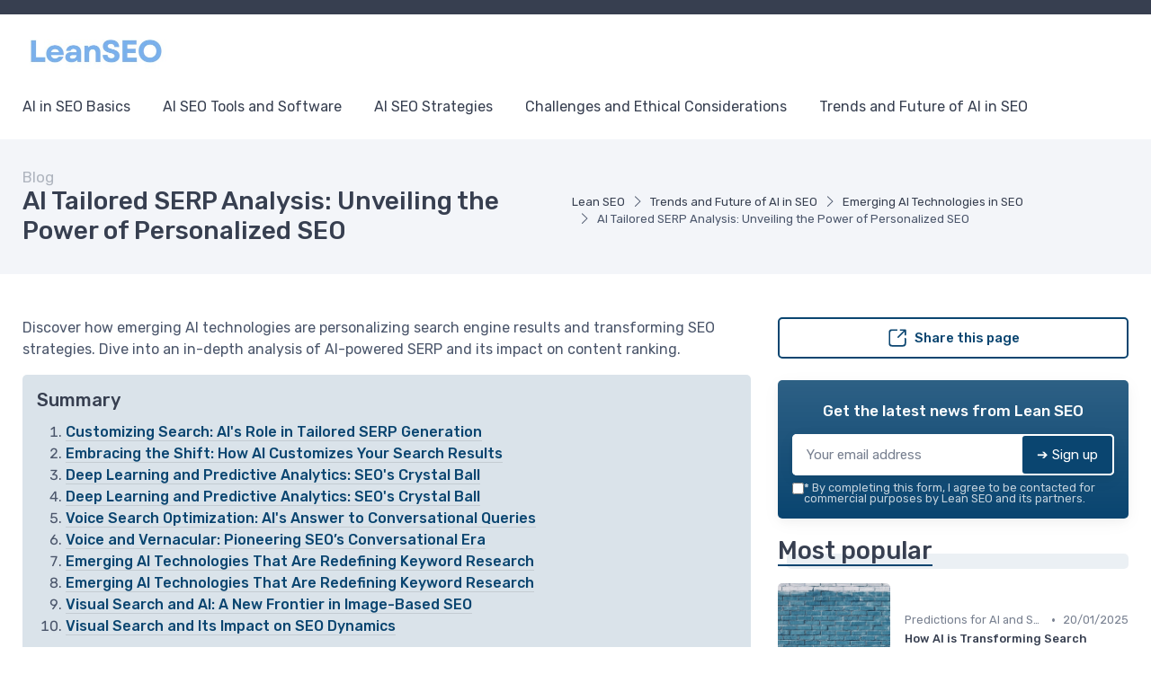

--- FILE ---
content_type: text/html; charset=utf-8
request_url: https://www.lean-seo.com/blog/ai-tailored-serp-analysis-unveiling-the-power-of-personalized-seo
body_size: 19256
content:
<!DOCTYPE html>
<html lang="en">

    <head>

    <meta charset="utf-8">
    <meta name="viewport" content="width=device-width, initial-scale=1">
    <meta name="csrf-token" content="xHgQyr3ppyGpD7mCAgTkVfnusmQc49zG3epVIquf">

    <title>AI Tailored SERP Analysis: Unveiling the Power of Personaliz</title>
     <meta name="robots" content="max-image-preview:large">      <link rel="canonical" href="https://www.lean-seo.com/blog/ai-tailored-serp-analysis-unveiling-the-power-of-personalized-seo" />      <meta name="description" content="Discover how emerging AI technologies are personalizing search engine results and transforming SEO strategies. Dive into an in-depth analysis of AI-powered SERP and its impact on content ranking."> 
     <meta property="og:title" content="AI Tailored SERP Analysis: Unveiling the Power of Personalized SEO">      <meta property="og:description" content="Discover how emerging AI technologies are personalizing search engine results and transforming SEO strategies. Dive into an in-depth analysis of AI-powered SERP and its impact on content ranking.">      <meta property="og:url" content="https://www.lean-seo.com/blog/ai-tailored-serp-analysis-unveiling-the-power-of-personalized-seo">      <meta property="og:image" content="https://www.lean-seo.com/storage/16262/ben-kolde-bs2Ba7t69mM-unsplash-large.jpg">      <meta property="og:type" content="article">      <meta name="twitter:card" content="summary_large_image"> 

            
                <script type="application/ld+json">
            {
    "@context": "https://schema.org",
    "@type": "Organization",
    "name": "Lean SEO",
    "url": "https://www.lean-seo.com",
    "logo": "https://www.lean-seo.com/storage/57635/Capture-d’écran-2024-11-14-à-12.15.55.png",
    "description": "Explore how AI is transforming SEO strategies for better rankings and insights. Discover tools, trends, and tips to optimize your content efficiently."
}
        </script>
    
            <meta property="og:site_name" content="Lean SEO">
            
    
    <!-- Styles -->
<link rel="preconnect" href="https://fonts.googleapis.com">
<link rel="preconnect" href="https://fonts.gstatic.com" crossorigin>


                    <link rel="preload" href="https://fonts.googleapis.com/css2?family=Rubik:wght@400;500&amp;display=fallback" as="style">
        <link href="https://fonts.googleapis.com/css2?family=Rubik:wght@400;500&amp;display=fallback" rel="stylesheet">
        
<link rel="preload" href="https://www.lean-seo.com/css/theme.css?id=1736d8290461c39085b9d82bb4badff7?v=1765821548" as="style">
<link rel="stylesheet" href="https://www.lean-seo.com/css/theme.css?id=1736d8290461c39085b9d82bb4badff7?v=1765821548">


<style type="text/css">
    /* Fallback fonts with size-adjust to prevent CLS */
    /* Normal weight (100-400) */
    @font-face {
        font-family: 'Rubik Fallback';
        src: local('Arial');
        font-weight: 100 400;
        size-adjust: 105.08%;
        ascent-override: 93.75%;
        descent-override: 23.44%;
        line-gap-override: 0%;
    }
    /* Bold weight (500-900) for h1-h6, strong, b, th, etc. - uses Arial Bold with 0.8 ratio for size-adjust */
    @font-face {
        font-family: 'Rubik Fallback';
        src: local('Arial Bold'), local('Arial-BoldMT');
        font-weight: 500 900;
        size-adjust: 99.83%;
        ascent-override: 93.75%;
        descent-override: 23.44%;
        line-gap-override: 0%;
    }
    
    :root {
        --font-primary: 'Rubik', 'Rubik Fallback', Arial, sans-serif;
        --font-titles: 'Rubik', 'Rubik Fallback', Arial, sans-serif;
        --color-primary: #0a4570;
        --color-primary-rgb: 10,69,112;
        --cz-border-radius: 0.3125rem;
        --cz-link-color: #0a4570;
        --cz-link-hover-color: #0a4570;
    }
</style>
<meta name="theme-color" content="#0a4570"/>

          <link rel="icon" type="image/png" href="https://www.lean-seo.com/storage/57635/conversions/Capture-d’écran-2024-11-14-à-12.15.55-favicon.png" />
  
        
</head>
    <body class="">

                    <header class="">
  
  <div class="topbar d-none d-md-block topbar-dark bg-dark py-2 text-uppercase fw-medium">
    <div class="container">
      <div class="topbar-text small">

              </div>
          </div>
  </div>

  <div class="bg-light">
    <div class="navbar navbar-expand-lg navbar-light">
      <div class="container">
      <div class="d-flex align-items-center w-100">

        <button class="ps-1 me-2 navbar-toggler" type="button" aria-label="Menu" data-bs-toggle="collapse" data-bs-target="#navbarCollapse"><span class="navbar-toggler-icon"></span></button>

        <a class="navbar-brand flex-grow-1 py-0 py-md-2" href="https://www.lean-seo.com">
                                                      <img
                  style="max-width: 160px; max-height: 65px; height: auto; width: auto;"
                  src="https://www.lean-seo.com/storage/57635/conversions/Capture-d’écran-2024-11-14-à-12.15.55-logo-retina.jpg"
                  alt="Lean SEO"
                  width="142"
                  height="65"
                >
                                </a>

                <div class="navbar-toolbar d-flex align-items-center">

          
          
          

        </div>
      </div>
      </div>
    </div>

          <div class="navbar navbar-expand-lg navbar-light navbar-stuck-menu mt-n2 pt-0 pb-2">
  <div class="container">
    <div class="collapse navbar-collapse" id="navbarCollapse">
              
        <ul class="navbar-nav">
                        <li class="nav-item mb-0 dropdown">
                <a class=" ps-md-0  nav-link py-md-3" href="https://www.lean-seo.com/blog/cat/ai-in-seo-basics">AI in SEO Basics</a>
                  <div class="dropdown-menu p-0">
                  <div class="d-flex flex-wrap flex-sm-nowrap px-2">
                                              <div class="mega-dropdown-column pt-1 pt-lg-4 pb-4 px-2 px-lg-3">
                          <div class="widget widget-links">
                            <ul class="widget-list">
                                                                <li class="widget-list-item">
                                      <a class="widget-list-link" href="https://www.lean-seo.com/blog/cat/understanding-ai-and-its-role-in-seo">
                                          <i class="ci-arrow-right-circle me-2"></i>
                                          Understanding AI and Its Role in SEO
                                      </a>
                                  </li>
                                                                <li class="widget-list-item">
                                      <a class="widget-list-link" href="https://www.lean-seo.com/blog/cat/machine-learning-algorithms-and-seo">
                                          <i class="ci-arrow-right-circle me-2"></i>
                                          Machine Learning Algorithms and SEO
                                      </a>
                                  </li>
                                                                <li class="widget-list-item">
                                      <a class="widget-list-link" href="https://www.lean-seo.com/blog/cat/natural-language-processing-for-content-optimization">
                                          <i class="ci-arrow-right-circle me-2"></i>
                                          Natural Language Processing for Content Optimization
                                      </a>
                                  </li>
                                                                <li class="widget-list-item">
                                      <a class="widget-list-link" href="https://www.lean-seo.com/blog/cat/ai-powered-keyword-research">
                                          <i class="ci-arrow-right-circle me-2"></i>
                                          AI-Powered Keyword Research
                                      </a>
                                  </li>
                                                                <li class="widget-list-item">
                                      <a class="widget-list-link" href="https://www.lean-seo.com/blog/cat/predictive-analytics-in-seo">
                                          <i class="ci-arrow-right-circle me-2"></i>
                                          Predictive Analytics in SEO
                                      </a>
                                  </li>
                                                          </ul>
                          </div>
                        </div>
                                        </div>
                </div>
              </li>
                        <li class="nav-item mb-0 dropdown">
                <a class=" nav-link py-md-3" href="https://www.lean-seo.com/blog/cat/ai-seo-tools-and-software">AI SEO Tools and Software</a>
                  <div class="dropdown-menu p-0">
                  <div class="d-flex flex-wrap flex-sm-nowrap px-2">
                                              <div class="mega-dropdown-column pt-1 pt-lg-4 pb-4 px-2 px-lg-3">
                          <div class="widget widget-links">
                            <ul class="widget-list">
                                                                <li class="widget-list-item">
                                      <a class="widget-list-link" href="https://www.lean-seo.com/blog/cat/overview-of-ai-seo-tools">
                                          <i class="ci-arrow-right-circle me-2"></i>
                                          Overview of AI SEO Tools
                                      </a>
                                  </li>
                                                                <li class="widget-list-item">
                                      <a class="widget-list-link" href="https://www.lean-seo.com/blog/cat/automated-content-creation-tools">
                                          <i class="ci-arrow-right-circle me-2"></i>
                                          Automated Content Creation Tools
                                      </a>
                                  </li>
                                                                <li class="widget-list-item">
                                      <a class="widget-list-link" href="https://www.lean-seo.com/blog/cat/ai-for-backlink-analysis">
                                          <i class="ci-arrow-right-circle me-2"></i>
                                          AI for Backlink Analysis
                                      </a>
                                  </li>
                                                                <li class="widget-list-item">
                                      <a class="widget-list-link" href="https://www.lean-seo.com/blog/cat/user-experience-optimization-with-ai">
                                          <i class="ci-arrow-right-circle me-2"></i>
                                          User Experience Optimization with AI
                                      </a>
                                  </li>
                                                                <li class="widget-list-item">
                                      <a class="widget-list-link" href="https://www.lean-seo.com/blog/cat/voice-search-optimization">
                                          <i class="ci-arrow-right-circle me-2"></i>
                                          Voice Search Optimization
                                      </a>
                                  </li>
                                                          </ul>
                          </div>
                        </div>
                                        </div>
                </div>
              </li>
                        <li class="nav-item mb-0 dropdown">
                <a class=" nav-link py-md-3" href="https://www.lean-seo.com/blog/cat/ai-seo-strategies">AI SEO Strategies</a>
                  <div class="dropdown-menu p-0">
                  <div class="d-flex flex-wrap flex-sm-nowrap px-2">
                                              <div class="mega-dropdown-column pt-1 pt-lg-4 pb-4 px-2 px-lg-3">
                          <div class="widget widget-links">
                            <ul class="widget-list">
                                                                <li class="widget-list-item">
                                      <a class="widget-list-link" href="https://www.lean-seo.com/blog/cat/personalization-and-user-intent">
                                          <i class="ci-arrow-right-circle me-2"></i>
                                          Personalization and User Intent
                                      </a>
                                  </li>
                                                                <li class="widget-list-item">
                                      <a class="widget-list-link" href="https://www.lean-seo.com/blog/cat/content-strategy-with-ai-insights">
                                          <i class="ci-arrow-right-circle me-2"></i>
                                          Content Strategy with AI Insights
                                      </a>
                                  </li>
                                                                <li class="widget-list-item">
                                      <a class="widget-list-link" href="https://www.lean-seo.com/blog/cat/semantic-search-and-ai">
                                          <i class="ci-arrow-right-circle me-2"></i>
                                          Semantic Search and AI
                                      </a>
                                  </li>
                                                                <li class="widget-list-item">
                                      <a class="widget-list-link" href="https://www.lean-seo.com/blog/cat/ai-for-technical-seo-audits">
                                          <i class="ci-arrow-right-circle me-2"></i>
                                          AI for Technical SEO Audits
                                      </a>
                                  </li>
                                                                <li class="widget-list-item">
                                      <a class="widget-list-link" href="https://www.lean-seo.com/blog/cat/adapting-to-ai-driven-search-algorithms">
                                          <i class="ci-arrow-right-circle me-2"></i>
                                          Adapting to AI-Driven Search Algorithms
                                      </a>
                                  </li>
                                                          </ul>
                          </div>
                        </div>
                                        </div>
                </div>
              </li>
                        <li class="nav-item mb-0 dropdown">
                <a class=" nav-link py-md-3" href="https://www.lean-seo.com/blog/cat/challenges-and-ethical-considerations">Challenges and Ethical Considerations</a>
                  <div class="dropdown-menu p-0">
                  <div class="d-flex flex-wrap flex-sm-nowrap px-2">
                                              <div class="mega-dropdown-column pt-1 pt-lg-4 pb-4 px-2 px-lg-3">
                          <div class="widget widget-links">
                            <ul class="widget-list">
                                                                <li class="widget-list-item">
                                      <a class="widget-list-link" href="https://www.lean-seo.com/blog/cat/navigating-ai-seo-ethics">
                                          <i class="ci-arrow-right-circle me-2"></i>
                                          Navigating AI SEO Ethics
                                      </a>
                                  </li>
                                                                <li class="widget-list-item">
                                      <a class="widget-list-link" href="https://www.lean-seo.com/blog/cat/data-privacy-and-ai-in-seo">
                                          <i class="ci-arrow-right-circle me-2"></i>
                                          Data Privacy and AI in SEO
                                      </a>
                                  </li>
                                                                <li class="widget-list-item">
                                      <a class="widget-list-link" href="https://www.lean-seo.com/blog/cat/bias-and-fairness-in-ai-algorithms">
                                          <i class="ci-arrow-right-circle me-2"></i>
                                          Bias and Fairness in AI Algorithms
                                      </a>
                                  </li>
                                                                <li class="widget-list-item">
                                      <a class="widget-list-link" href="https://www.lean-seo.com/blog/cat/sustainability-of-ai-in-seo-practices">
                                          <i class="ci-arrow-right-circle me-2"></i>
                                          Sustainability of AI in SEO Practices
                                      </a>
                                  </li>
                                                                <li class="widget-list-item">
                                      <a class="widget-list-link" href="https://www.lean-seo.com/blog/cat/future-legal-implications">
                                          <i class="ci-arrow-right-circle me-2"></i>
                                          Future Legal Implications
                                      </a>
                                  </li>
                                                          </ul>
                          </div>
                        </div>
                                        </div>
                </div>
              </li>
                        <li class="nav-item mb-0 dropdown">
                <a class=" nav-link py-md-3" href="https://www.lean-seo.com/blog/cat/trends-and-future-of-ai-in-seo">Trends and Future of AI in SEO</a>
                  <div class="dropdown-menu p-0">
                  <div class="d-flex flex-wrap flex-sm-nowrap px-2">
                                              <div class="mega-dropdown-column pt-1 pt-lg-4 pb-4 px-2 px-lg-3">
                          <div class="widget widget-links">
                            <ul class="widget-list">
                                                                <li class="widget-list-item">
                                      <a class="widget-list-link" href="https://www.lean-seo.com/blog/cat/emerging-ai-technologies-in-seo">
                                          <i class="ci-arrow-right-circle me-2"></i>
                                          Emerging AI Technologies in SEO
                                      </a>
                                  </li>
                                                                <li class="widget-list-item">
                                      <a class="widget-list-link" href="https://www.lean-seo.com/blog/cat/ais-impact-on-seo-job-roles">
                                          <i class="ci-arrow-right-circle me-2"></i>
                                          AI&#039;s Impact on SEO Job Roles
                                      </a>
                                  </li>
                                                                <li class="widget-list-item">
                                      <a class="widget-list-link" href="https://www.lean-seo.com/blog/cat/predictions-for-ai-and-seo-integration">
                                          <i class="ci-arrow-right-circle me-2"></i>
                                          Predictions for AI and SEO Integration
                                      </a>
                                  </li>
                                                                <li class="widget-list-item">
                                      <a class="widget-list-link" href="https://www.lean-seo.com/blog/cat/case-studies-and-success-stories">
                                          <i class="ci-arrow-right-circle me-2"></i>
                                          Case Studies and Success Stories
                                      </a>
                                  </li>
                                                                <li class="widget-list-item">
                                      <a class="widget-list-link" href="https://www.lean-seo.com/blog/cat/staying-ahead-in-an-ai-driven-seo-world">
                                          <i class="ci-arrow-right-circle me-2"></i>
                                          Staying Ahead in an AI-Driven SEO World
                                      </a>
                                  </li>
                                                          </ul>
                          </div>
                        </div>
                                        </div>
                </div>
              </li>
          
          
        </ul>
          </div>
  </div>
</div>    
  </div>
</header>

                                
        
        
  
    <div class="bg-secondary pb-2 py-md-3" id="page-head">
  <div class="container d-lg-flex justify-content-between py-2 py-lg-3 align-items-center">
    <div class="order-lg-2 mb-3 mb-lg-0 pt-lg-2">
              <nav aria-label="breadcrumb">
        <ol class="breadcrumb">
                                                <li class="breadcrumb-item">
                        <a href="https://www.lean-seo.com">Lean SEO</a>
                    </li>
                                                                <li class="breadcrumb-item">
                        <a href="https://www.lean-seo.com/blog/cat/trends-and-future-of-ai-in-seo">Trends and Future of AI in SEO</a>
                    </li>
                                                                <li class="breadcrumb-item">
                        <a href="https://www.lean-seo.com/blog/cat/emerging-ai-technologies-in-seo">Emerging AI Technologies in SEO</a>
                    </li>
                                                                <li class="breadcrumb-item active" aria-current="page">
                        AI Tailored SERP Analysis: Unveiling the Power of Personalized SEO
                    </li>
                                    </ol>
    </nav>

    
    <script type="application/ld+json">
        {
    "@context": "https://schema.org",
    "@type": "BreadcrumbList",
    "itemListElement": [
        {
            "@type": "ListItem",
            "position": 1,
            "name": "Lean SEO",
            "item": "https://www.lean-seo.com"
        },
        {
            "@type": "ListItem",
            "position": 2,
            "name": "Trends and Future of AI in SEO",
            "item": "https://www.lean-seo.com/blog/cat/trends-and-future-of-ai-in-seo"
        },
        {
            "@type": "ListItem",
            "position": 3,
            "name": "Emerging AI Technologies in SEO",
            "item": "https://www.lean-seo.com/blog/cat/emerging-ai-technologies-in-seo"
        },
        {
            "@type": "ListItem",
            "position": 4,
            "name": "AI Tailored SERP Analysis: Unveiling the Power of Personalized SEO",
            "item": "https://www.lean-seo.com/blog/ai-tailored-serp-analysis-unveiling-the-power-of-personalized-seo"
        }
    ]
}
    </script>

                </div>
    <div class="order-lg-1 pe-lg-4 text-center text-lg-start">
                  <div class="h6 m-0 fw-normal text-gray">Blog</div>
              <h1 class="h3 mb-0">
        AI Tailored SERP Analysis: Unveiling the Power of Personalized SEO
      </h1>
          </div>
  </div>
</div>

    <div class="container py-4 py-md-5">

      <div class="row">

        <div class="col-lg-8">

                                  <div class="mb-3">
              Discover how emerging AI technologies are personalizing search engine results and transforming SEO strategies. Dive into an in-depth analysis of AI-powered SERP and its impact on content ranking.
            </div>
            
            
            
            <div class="mb-4 p-3 bg-primary-light rounded">
    <div class="h5">
      Summary
    </div>
    <ol class="m-0">
            <li><a href="#customizing-search-ais-role-in-tailored-serp-generation" class="text-primary link-decorated">Customizing Search: AI&#039;s Role in Tailored SERP Generation</a></li>
            <li><a href="#embracing-the-shift-how-ai-customizes-your-search-results" class="text-primary link-decorated">Embracing the Shift: How AI Customizes Your Search Results</a></li>
            <li><a href="#deep-learning-and-predictive-analytics-seos-crystal-ball" class="text-primary link-decorated">Deep Learning and Predictive Analytics: SEO&#039;s Crystal Ball</a></li>
            <li><a href="#deep-learning-and-predictive-analytics-seos-crystal-ball" class="text-primary link-decorated">Deep Learning and Predictive Analytics: SEO&#039;s Crystal Ball</a></li>
            <li><a href="#voice-search-optimization-ais-answer-to-conversational-queries" class="text-primary link-decorated">Voice Search Optimization: AI&#039;s Answer to Conversational Queries</a></li>
            <li><a href="#voice-and-vernacular-pioneering-seos-conversational-era" class="text-primary link-decorated">Voice and Vernacular: Pioneering SEO’s Conversational Era</a></li>
            <li><a href="#emerging-ai-technologies-that-are-redefining-keyword-research" class="text-primary link-decorated">Emerging AI Technologies That Are Redefining Keyword Research</a></li>
            <li><a href="#emerging-ai-technologies-that-are-redefining-keyword-research" class="text-primary link-decorated">Emerging AI Technologies That Are Redefining Keyword Research</a></li>
            <li><a href="#visual-search-and-ai-a-new-frontier-in-image-based-seo" class="text-primary link-decorated">Visual Search and AI: A New Frontier in Image-Based SEO</a></li>
            <li><a href="#visual-search-and-its-impact-on-seo-dynamics" class="text-primary link-decorated">Visual Search and Its Impact on SEO Dynamics</a></li>
          </ol>
  </div>
  
                      

          <div class="text-center w-50 mx-auto ms-lg-4 mb-4 float-lg-end ratio ratio-1x1">
    <img width="405" height="405" class="rounded w-100 ratio ratio-1x1" alt="AI Tailored SERP Analysis: Unveiling the Power of Personalized SEO" src="https://www.lean-seo.com/storage/16262/conversions/ben-kolde-bs2Ba7t69mM-unsplash-large-full.webp">
  </div>

<div class="post-full">
  <div class="post-full  text-justify field-body">

      <!DOCTYPE html PUBLIC "-//W3C//DTD HTML 4.0 Transitional//EN" "http://www.w3.org/TR/REC-html40/loose.dtd">
<html><body><h2 data-title-1="x" data-title-counter="1" id="customizing-search-ais-role-in-tailored-serp-generation">Customizing Search: AI's Role in Tailored SERP Generation</h2><h2 data-title-2="x" data-title-counter="2" id="embracing-the-shift-how-ai-customizes-your-search-results">Embracing the Shift: How AI Customizes Your Search Results</h2><p>The evolution of artificial intelligence (AI) in the digital epoch has fomented a seismic shift in search engine optimization (SEO), particularly in the generation of Search Engine Results Pages (SERPs). Today, the integration of AI technologies into search engines has reshaped the landscape, offering a highly personalized user experience. These sophisticated AI systems analyze a myriad of signals &ndash; from previous searches to location and even device type &ndash; to serve up a SERP that is custom-tailored to the searcher's intent, preferences, and behavior.</p><h3>Understanding User Intent: AI's Mastery Over Context</h3><p>Unlocking the nuances of user intent is the cornerstone of effective SEO. AI doesn't just look at the keywords; it delves into the context behind the search. By harnessing the power of natural language processing and machine learning, AI discerns the subtle differences between queries, ensuring that the SERPs reflect not just appropriate answers but the most relevant experiences for the searcher. For instance, a search for 'apple' could refer to the fruit or the tech giant, and AI's contextual understanding plays a pivotal role in demystifying this ambiguity.</p><h3>Personalized SEO: The Age of Hyper-Targeted Content</h3><p>Personalized SEO is the new mantra for digital success. AI-driven search engines are pioneers in delivering hyper-targeted content. By studying past behavior, these intelligent systems predict future needs, presenting content that aligns with the searcher's unique interests and search history. This highly personalized approach translates to improved engagement and retention rates, propelling websites that leverage AI-powered SEO to the forefront of SERPs.</p><h3>Data-Driven Decisions: Elevating SEO with AI Insights</h3><p>The best SEO strategies are built on the bedrock of data. With AI, the vast oceans of data generated by online interactions become comprehensible and actionable. AI algorithms are adept at uncovering patterns and insights from these datasets, enabling SEO experts to make informed decisions that keep them ahead of the competition. In every click and query, there is a trove of information that AI uses to refine and enhance the search experience.</p><h3>Continual Evolution: The Never-Ending Improvement of Search</h3><p>AI is not a static player in the realm of SERP generation. It is ever-learning, constantly improving the algorithms that determine what content ranks. This continual evolution means that SEO strategies must be agile and adaptive, honing in on the latest in AI innovation to maintain visibility in an ever-changing digital landscape. With advancements in deep learning and predictive analytics, along with the shift towards conversational queries addressed in the next section, staying abreast of AI trends is imperative for achieving SEO excellence.</p><p>The symbiosis of AI and SEO heralds a new chapter in search, one marked by enhanced personalization and precision. As we steer towards more AI-infused tools like visual search, and as we tap into the power of predictive analytics, the horizons of SEO strategy expand exponentially, uncovering untapped potential for businesses and marketers alike.</p><h2 data-title-3="x" data-title-counter="3" id="deep-learning-and-predictive-analytics-seos-crystal-ball">Deep Learning and Predictive Analytics: SEO's Crystal Ball</h2><h2 data-title-4="x" data-title-counter="4" id="deep-learning-and-predictive-analytics-seos-crystal-ball">Deep Learning and Predictive Analytics: SEO's Crystal Ball</h2><p>As the digital frontier expands, so does the complexity of understanding how to effectively optimize content for better search engine rankings. In this ever-evolving landscape, <strong>deep learning and predictive analytics</strong> are becoming invaluable tools for those seeking a competitive edge in search engine optimization (SEO). These sophisticated branches of artificial intelligence (AI) are transforming how digital marketers foresee and react to shifts in search patterns and user behavior, gravitating towards a highly data-driven approach to SEO.</p><h3>Unlocking Patterns with Predictive Analytics</h3><p>Predictive analytics harness vast datasets to anticipate future trends in search engine result pages (SERPs). By analyzing historical data, including search queries, user engagement metrics, and SERP changes, predictive analytics can identify potential ranking opportunities and inform content strategies. This utilization of <strong>SEO predictive models</strong> enables savvy digital marketers to stay one step ahead, crafting content that aligns with future queries and user interests.</p><h3>Deep Learning: Advancing Keyword Contextualization</h3><p>Deep learning takes keyword research a notch higher by understanding the nuanced context behind search queries. This subset of AI mimics the human brain's ability to learn from data. When applied to SEO, <strong>deep learning algorithms</strong> can dissect the intricacies of natural language, allowing for a more sophisticated understanding of keyword intent and semantic relationships. This results in not only higher precision in keyword targeting but also in content that resonates more deeply with users' search intent.</p><p>Strategically crafted content based on these insights can lead to improved organic traffic and higher rankings. As <a href="https://www.lean-seo.com/blog/the-revolution-of-seo-how-ai-is-reshaping-search-engine-strategies" rel="nofollow noopener">the revolution of SEO</a> through AI continues, marketers will find it imperative to integrate deep learning capabilities into their SEO strategy.</p><h3>Case Studies and Real-World Applications</h3><p>Numerous case studies have demonstrated the efficacy of leveraging AI for predictive analytics in SEO. For example, e-commerce giants have used predictive analytics to fine-tune their product recommendations, resulting in increased click-through rates and sales. Moreover, content marketers who employ deep learning techniques often report enhanced content relevance and user satisfaction, translating into tangible gains in SERP rankings.</p><p>Predictive analytics has shown a remarkable ability to pinpoint when and where to focus SEO efforts. By forecasting emerging trends and algorithm changes, marketers can prepare and adapt their strategies accordingly. A noteworthy statistic mentions that companies implementing AI-driven analytics are over 50% more likely to achieve success in their marketing campaigns compared to those who do not.</p><p>In conclusion, as AI continues to advance, its application in SEO represents a paradigm shift. Those who harness the predictive capabilities of deep learning and analytics can gain unprecedented insights into search dynamics, enabling a visionary approach to crafting high-impact SEO strategies.</p><h2 data-title-5="x" data-title-counter="5" id="voice-search-optimization-ais-answer-to-conversational-queries">Voice Search Optimization: AI's Answer to Conversational Queries</h2><h2 data-title-6="x" data-title-counter="6" id="voice-and-vernacular-pioneering-seos-conversational-era">Voice and Vernacular: Pioneering SEO&rsquo;s Conversational Era</h2><p>As the digital landscape evolves, SEO is increasingly influenced by the natural language processing (NLP) capabilities of AI. Voice search optimization is pivotal as it caters to the surge in verbal queries originating from smartphones and smart speakers. The engine behind this transformation is AI, which deciphers the nuances of human speech, making search results more intuitive and relevant.</p><h3>Understanding User Intent Through Voice Search</h3><p>AI utilises a complex mix of linguistic models to understand user intent, allowing search engines to deliver SERPs that closely align with the conversational tone and context of voice searches. Recent advancements mean search algorithms can now understand semantics beyond mere keywords, interpreting the subtleties and implied meanings within spoken queries.</p><h3>Conversational Keywords: The Heart of Voice SEO</h3><p>The shift towards conversational SEO means optimizing for long-tail keywords that mirror natural speech patterns. AI-driven SEO tools can analyze voice search data to identify these conversational keywords, which are pivotal for brands to feature prominently within voice search results.</p><h3>Local SEO and the Impact of Voice Queries</h3><p>Another significant area where voice search optimization is critical is within local SEO. Phrases like "near me" or "where to buy" signal to search engines the user's intent to find local solutions, and for businesses, being at the forefront of these local voice searches is paramount to driving foot traffic.</p><p>Furthermore, as explored in the discussion on AI-driven SERP Analysis, the personalization of search experiences is becoming the norm. For more insights on enhancing SEO through smart data interpretation and user experience tuning, see <a href="https://www.lean-seo.com/blog/ai-precision-enhancing-seo-through-smart-data-interpretation-and-user-experience-tuning">AI Precision in SEO</a>.</p><h3>Optimizing for Featured Snippets in Voice Search</h3><p>Optimizing content to be the definitive answer for voice searches, known as 'position zero', is crucial. AI not only helps identify opportunities for featured snippets that answer direct questions but also tailors content to be concise, authoritative, and geared towards voice search algorithms.</p><h2 data-title-7="x" data-title-counter="7" id="emerging-ai-technologies-that-are-redefining-keyword-research">Emerging AI Technologies That Are Redefining Keyword Research</h2><h2 data-title-8="x" data-title-counter="8" id="emerging-ai-technologies-that-are-redefining-keyword-research">Emerging AI Technologies That Are Redefining Keyword Research</h2><p>In the ever-evolving realm of search engine optimization, <strong>keyword research</strong> has remained a cornerstone. However, the introduction of AI technologies is revolutionizing this task, propelling SEO strategists to rethink their approaches. As customizing search and understanding user intent becomes more nuanced with AI's involvement, we're witnessing a transformation in identifying opportunities for ranking and traffic.</p><h3>Beyond Traditional Keyword Tools: AI-Driven Semantic Analysis</h3><p>The application of AI for <strong>semantic analysis</strong> goes beyond traditional keyword tools, offering a profound comprehension of context and user intent. Semantic analysis uses natural language processing (NLP) to dissect the layers of language, understanding synonyms, and related concepts which are crucial for modern <strong>SEO strategies</strong>. This deep understanding enables content creators to target topics holistically rather than simply stuffing articles with keywords.</p><h3>Machine Learning Algorithms: Uncovering Hidden Opportunities</h3><p>Utilizing <strong>machine learning algorithms</strong>, SEO professionals can unearth keywords that may not be apparent to the human eye. By analyzing search patterns and trends, AI systems can predict shifts in user behavior and preferences, offering businesses the chance to be proactive rather than reactive. This predictive power, akin to SEO's crystal ball, enables the anticipation of emerging trends, guaranteeing that content remains relevant and visible.</p><h3>Competitor Keyword Analysis with Precision</h3><p>Another prowess of AI in <strong>SEO</strong> is the ability to perform a nuanced competitor keyword analysis. Advanced AI tools can dissect the strengths and weaknesses of competitors' keyword strategies, presenting insights that are actionable and strategic. This granular analysis provides a competitive edge by revealing gaps and opportunities for organic growth.</p><h3>Personalization at Scale</h3><p>Understanding individual user preferences and delivering personalized search results is at the heart of AI's role in tailored SERP generation. In keyword research, this means identifying not just universal keywords, but also those that cater to specific segments of your audience. By analyzing vast data sets, AI can segment audiences and tailor keyword strategies to different user groups, ensuring a more precise and personal approach.</p><h3>Integrating AI with Voice and Visual Searches</h3><p>While <strong>voice search optimization</strong> and visual search are creating new paradigms in SEO, AI's contribution to keyword research in these areas is significant. AI technologies decode the nuances of conversational language used in voice searches and identify patterns within images to optimize for visual searches. By embracing these AI-driven strategies, brands can ensure their content resonates with these emerging search mediums.</p><h2 data-title-9="x" data-title-counter="9" id="visual-search-and-ai-a-new-frontier-in-image-based-seo">Visual Search and AI: A New Frontier in Image-Based SEO</h2><h2 data-title-10="x" data-title-counter="10" id="visual-search-and-its-impact-on-seo-dynamics">Visual Search and Its Impact on SEO Dynamics</h2><p>Visual search technology, powered by artificial intelligence, stands at the forefront of search engine optimization evolution. This revolutionary AI application allows users to search for information using images instead of text, transforming the way we interact with search engines and how businesses optimize for online visibility.</p><h3>Unlocking the Potential of Image Recognition</h3><p>At its core, visual search leverages AI-driven image recognition to interpret and understand visuals. With platforms such as Pinterest and Google Lens setting the stage, users can now snap a photo and instantaneously find information about objects within it. This stimulates a new kind of SEO where imagery, rather than just keywords, becomes a primary focus for optimization.</p><h3>Refining Image SEO Strategies</h3><p>To make the most of visual search capabilities, businesses must refine their image SEO strategies. This entails:</p><ul>  <li>Optimizing alt tags with descriptive, keyword-rich text</li>  <li>Ensuring high-quality, clear images that align with target keywords</li>  <li>Strategically naming image files to include pertinent search terms</li>  <li>Using structured data to provide context to images</li></ul><p>By enhancing image attributes, marketers can better position their content as relevant results for visual queries.</p><h3>Integrating Visual Search into Overall SEO Tactics</h3><p>While AI has personalized search engine results pages (SERPs) and predictive analytics are showing promising prospects, visual search optimization can't be siloed. It's a complement to text-based approaches, requiring an integrated SEO strategy. Just as deep learning shapes a predictive future for SEO, marketers who capitalize on visual search insights set their content up for a far-reaching online presence.</p><h3>Case Study Insights: AI-Driven Visual Search Success</h3><p>A testament to the efficacy of visual search is seen in retail giants like Amazon and Wayfair, where users can take a photo of an item and find similar products online. This not only enhances the user experience but also drives sales by connecting customers with related products seamlessly.</p><h3>Preparing for the Expanding Horizon of Visual SEO</h3><p>The AI-powered visual search paradigm is advancing quickly, inviting marketers to keep a keen eye on emerging trends. Investing in image-rich content and understanding the nuances of visual search technology will be pivotal for businesses aiming to maintain a competitive edge in an increasingly AI-optimized digital landscape.</p><script defer src="https://static.cloudflareinsights.com/beacon.min.js/vcd15cbe7772f49c399c6a5babf22c1241717689176015" integrity="sha512-ZpsOmlRQV6y907TI0dKBHq9Md29nnaEIPlkf84rnaERnq6zvWvPUqr2ft8M1aS28oN72PdrCzSjY4U6VaAw1EQ==" data-cf-beacon='{"version":"2024.11.0","token":"9258b02b9a6f4cf7830f55248d4784dd","r":1,"server_timing":{"name":{"cfCacheStatus":true,"cfEdge":true,"cfExtPri":true,"cfL4":true,"cfOrigin":true,"cfSpeedBrain":true},"location_startswith":null}}' crossorigin="anonymous"></script>
</body></html>

      
  </div>
</div>

          <div class="mt-3">
                      </div>

          <div class="col-12 mt-5 d-md-flex text-center justify-content-start align-items-center text-muted h5">

            <div class="me-3">
              <div onclick="sharepage()" class="btn btn-outline-primary fw-medium d-inline-block d-flex align-items-center text-center justify-content-center">
	<svg class="me-2" xmlns="http://www.w3.org/2000/svg" fill="currentColor" viewBox="0 0 24 24" width="22" height="22"><g><path d="M21.545,12a.955.955,0,0,0-.954.955v5.727a1.912,1.912,0,0,1-1.909,1.909H5.318a1.912,1.912,0,0,1-1.909-1.909V5.318A1.912,1.912,0,0,1,5.318,3.409h5.727a.955.955,0,1,0,0-1.909H5.318A3.821,3.821,0,0,0,1.5,5.318V18.682A3.821,3.821,0,0,0,5.318,22.5H18.682A3.821,3.821,0,0,0,22.5,18.682V12.955A.956.956,0,0,0,21.545,12Z"/><path d="M22.25,1.823c-.012-.013-.017-.031-.03-.043s-.03-.018-.043-.03a.951.951,0,0,0-.263-.175.94.94,0,0,0-.369-.075H15.818a.955.955,0,0,0,0,1.909h3.423L12.28,10.371a.954.954,0,1,0,1.349,1.349l6.962-6.961V8.182a.955.955,0,0,0,1.909,0V2.455a.957.957,0,0,0-.074-.369A.977.977,0,0,0,22.25,1.823Z"/></g></svg>
	Share this page
</div>

<script type="text/javascript">
		function sharepage() {
		navigator.share({
		  title: document.title,
		  text: "Lean SEO",
		  url: window.location.href,
		}); // partage l'URL de MDN
	}
</script>
            </div>


            <div class="d-md-flex align-items-center justify-content-center">
              <div class="me-md-3 d-block my-2 my-md-1 py-0 small">

                                Published on
                <time datetime="2024-02-05"> 05/02/2024 </time>
                                              &nbsp; • &nbsp; Updated on
                  <time datetime="2025-01-10">
                      10/01/2025
                  </time>
                            </div>
              <div class="d-flex align-items-center small">
              <a href="https://www.lean-seo.com/author/stephanie-bouchard" class="d-flex align-items-center color-inherit">
              <img loading="lazy" class="elem-author-img rounded me-2" src="https://ui-avatars.com/api/?size=300&amp;color=7F9CF5&amp;background=EBF4FF&amp;name=Stéphanie Bouchard" alt="Stéphanie Bouchard">
        <div class="">
          by Stéphanie Bouchard
        </div>
             </a>
          </div>

        
            </div>


          </div>


          <div class="row mt-5">
            <div class="col-12">
                          </div>

          </div>

        </div>
        <div class="col-lg-4">

          <div class="mb-4">
            <div onclick="sharepage()" class="btn btn-outline-primary fw-medium d-inline-block d-flex align-items-center text-center justify-content-center">
	<svg class="me-2" xmlns="http://www.w3.org/2000/svg" fill="currentColor" viewBox="0 0 24 24" width="22" height="22"><g><path d="M21.545,12a.955.955,0,0,0-.954.955v5.727a1.912,1.912,0,0,1-1.909,1.909H5.318a1.912,1.912,0,0,1-1.909-1.909V5.318A1.912,1.912,0,0,1,5.318,3.409h5.727a.955.955,0,1,0,0-1.909H5.318A3.821,3.821,0,0,0,1.5,5.318V18.682A3.821,3.821,0,0,0,5.318,22.5H18.682A3.821,3.821,0,0,0,22.5,18.682V12.955A.956.956,0,0,0,21.545,12Z"/><path d="M22.25,1.823c-.012-.013-.017-.031-.03-.043s-.03-.018-.043-.03a.951.951,0,0,0-.263-.175.94.94,0,0,0-.369-.075H15.818a.955.955,0,0,0,0,1.909h3.423L12.28,10.371a.954.954,0,1,0,1.349,1.349l6.962-6.961V8.182a.955.955,0,0,0,1.909,0V2.455a.957.957,0,0,0-.074-.369A.977.977,0,0,0,22.25,1.823Z"/></g></svg>
	Share this page
</div>

          </div>

          <div class="">
            <div class="row">
              <div class="col-12">
                <div id="subscribe-block-newsletter-6940e7487015c" data-nosnippet class="subscribe-block-newsletter mb-3 shadow bg-primary bg-gradient rounded clearfix p-3 p-md-3">
    <div class="row align-items-center justify-content-center">
                <div class=" col-12 ">
            <div class="d-block d-sm-flex align-items-center">

                                <div class="w-100">

                    <div class="mb-2">
                        <p class="text-white h6 mt-2 mb-3 text-center">Get the latest news from <span class="text-nowrap">Lean SEO</span></p>
                    </div>

                    <div class="subscribe-wrapper">
                        <form class="subscribe-form">
                            <div class="subscribe-form-group-first input-group mb-0 rounded bg-white shadow">
                                <input type="email" name="email" class="border-0 rounded form-control" placeholder="Your email address" required autocomplete="email">

                                <input type="hidden" name="action" value="newsletter">
                                <input type="hidden" name="placement" value="column-secondary-top">
                                <input type="hidden" name="route_name" value="blog.post">
                                <input type="hidden" name="route_parameters" value="{&quot;blog_post&quot;:&quot;ai-tailored-serp-analysis-unveiling-the-power-of-personalized-seo&quot;}">
                                                                <button type="submit" class="btn btn-primary d-flex align-items-center rounded border border-white px-3">
                                    <span class="spinner-border spinner-border-sm me-2 d-none" role="status" aria-hidden="true"></span>
                                    <span>➔ Sign up</span>
                                </button>
                            </div>

                            <input type="hidden" name="sub_id" value="">

                            <div class="subscribe-form-group-second d-none">
                                <input type="text" class="border-0 rounded form-control form-control-sm mb-1" name="first_name" placeholder="First Name" value="">
                                <input type="text" class="border-0 rounded form-control form-control-sm mb-1" name="last_name" placeholder="Last Name" value="">
                                <input type="phone" class="border-0 rounded form-control form-control-sm mb-1" name="phone" placeholder="Phone" value="">
                                                                <button type="submit" class="btn btn-success d-block w-100 rounded border border-white">
                                    <span class="spinner-border spinner-border-sm me-2 d-none" role="status" aria-hidden="true"></span>
                                    <span>➔ Sign up</span>
                                </button>
                            </div>

                            <div class="mt-2 bg-white rounded px-1">
                                <div class="subscribe-message text-muted small"></div>
                            </div>
                                                                                        <label class="cursor-pointer d-flex align-items-start gap-1 mt-1">
                                    <input type="checkbox"  required  name="consent_consent" value="1">
                                    <div class="small m-0 text-white opacity-75 lh-1"><strong>*</strong> By completing this form, I agree to be contacted for commercial purposes by Lean SEO and its partners.</div>
                                </label>
                                                    </form>
                    </div>

                </div>
            </div>
        </div>
    </div>
</div>

<script>
document.querySelectorAll('#subscribe-block-newsletter-6940e7487015c .subscribe-form').forEach(function(form) {

    form.addEventListener('submit', async function(e) {
        e.preventDefault();
        const data = new FormData(form);
        const wrapper = form.closest('.subscribe-wrapper');
        const messageBox = form.querySelector('.subscribe-message');
        const submitButtons = form.querySelectorAll('button[type="submit"]');
        const firstPart = form.querySelector('.subscribe-form-group-first');
        const secondPart = form.querySelector('.subscribe-form-group-second');
        const spinners = form.querySelectorAll('.spinner-border');
        form.parentNode.querySelectorAll('.form-error-summary').forEach(el => el.remove());

        messageBox.innerText = "";

        submitButtons.forEach(submitButton => submitButton.disabled = true);
        spinners.forEach(spinner => spinner.classList.remove('d-none'));

        try {
            // Récupérer dynamiquement le token CSRF
            const csrfRes = await fetch("/csrf-token", { credentials: "same-origin" });
            const csrfData = await csrfRes.json();
            const csrfToken = csrfData.token;
            console.info('csrfToken', csrfToken)

            // Mettre à jour le FormData avec le token frais
            data.set('_token', csrfToken);

            const response = await fetch("https://www.lean-seo.com/subscribe", {
                method: 'POST',
                headers: {
                    'X-CSRF-TOKEN': csrfToken
                },
                body: data
            });

            const result = await response.json();

            submitButtons.forEach(submitButton => submitButton.disabled = false);
            spinners.forEach(spinner => spinner.classList.add('d-none'));

            if (result.success) {
                let html = ''
                if(result.sub_id) {
                    form.querySelector('input[name="sub_id"]').value = result.sub_id;

                    // Rendre tous les champs du formulaire required (sauf les boutons et hidden)
                    secondPart.querySelectorAll('input, textarea, select').forEach(function(input) {
                        if (
                            input.type !== "hidden" &&
                            input.type !== "submit" &&
                            input.type !== "button" &&
                            input.type !== "reset"
                        ) {
                            input.required = true;
                        }
                    });

                    firstPart.classList.add('d-none');
                    secondPart.classList.remove('d-none');

                    // Focus sur le premier input du deuxième bloc après l’animation
                    setTimeout(function() {
                        const firstInput = secondPart.querySelector('input, textarea, select');
                        if(firstInput) {
                            firstInput.focus();
                        }
                    }, 300); // un peu plus que la durée du slideDown

                } else {
                    html+= '<div class="alert alert-success mt-2 mb-0">'
                    html+= 'Thank you!'
                        if("newsletter" === "whitepaper" && result.redirect) {
                            html+= ' <a class="h6 text-decoration-underline" href="' + result.redirect + '" target="_blank">'
                                html+= 'subscriber.newsletter.link'
                            html+= '</a>'
                        }
                    html+= '</div>'
                    wrapper.innerHTML = html;
                    if (result.redirect) {
                        window.open(result.redirect, '_blank');
                    }
                }
            } else if (result.errors) {
                // --------- Liste de toutes les erreurs après le formulaire ---------
                // Rassembler tous les messages dans un tableau
                const allErrors = Object.values(result.errors).flat();
                if (allErrors.length > 0) {
                    const summaryDiv = document.createElement('div');
                    summaryDiv.className = 'form-error-summary alert alert-danger mt-2 mb-0';

                    const ul = document.createElement('ul');
                    allErrors.forEach(msg => {
                        const li = document.createElement('li');
                        li.innerText = msg;
                        ul.appendChild(li);
                    });
                    summaryDiv.appendChild(ul);

                    // Place après le formulaire
                    form.parentNode.insertBefore(summaryDiv, form.nextSibling);
                }

            } else {
                messageBox.className = "subscribe-message text-danger small";
                messageBox.innerText = "An error occurred.";
            }

        } catch (error) {
            submitButtons.forEach(submitButton => submitButton.disabled = false);
            spinners.forEach(spinner => spinner.classList.add('d-none'));

            let errText = "An error occurred.";
            try {
                const data = await error.json();
                errText = data?.errors?.email?.[0] ?? errText;
            } catch (e) {}
            messageBox.className = "subscribe-message text-danger small";
            messageBox.innerText = errText;
        }
    });

});
</script>


    <div id="subscribeModal" class="modal fade" tabindex="-1" role="dialog">
      <div class="modal-dialog modal-dialog-centered modal-lg" role="document">
        <div class="modal-content border-0">
          <div class="modal-body px-3 pt-3 pb-0">
            <div class="position-relative">
                <div class="position-absolute w-100 text-end">
                    <button type="button" class="btn-close btn-close-white p-3" aria-label="Close" data-bs-dismiss="modal"></button>
                </div>
            </div>

            <div id="subscribe-block-newsletter-6940e7487057a" data-nosnippet class="subscribe-block-newsletter mb-3 shadow bg-primary bg-gradient rounded clearfix p-3 p-md-3">
    <div class="row align-items-center justify-content-center">
                <div class=" col-12 ">
            <div class="d-block d-sm-flex align-items-center">

                                <div class="w-100">

                    <div class="mb-2">
                        <p class="text-white h6 mt-2 mb-3 text-center">Get the latest news from <span class="text-nowrap">Lean SEO</span></p>
                    </div>

                    <div class="subscribe-wrapper">
                        <form class="subscribe-form">
                            <div class="subscribe-form-group-first input-group mb-0 rounded bg-white shadow">
                                <input type="email" name="email" class="border-0 rounded form-control" placeholder="Your email address" required autocomplete="email">

                                <input type="hidden" name="action" value="newsletter">
                                <input type="hidden" name="placement" value="column-secondary-top">
                                <input type="hidden" name="route_name" value="blog.post">
                                <input type="hidden" name="route_parameters" value="{&quot;blog_post&quot;:&quot;ai-tailored-serp-analysis-unveiling-the-power-of-personalized-seo&quot;}">
                                                                <button type="submit" class="btn btn-primary d-flex align-items-center rounded border border-white px-3">
                                    <span class="spinner-border spinner-border-sm me-2 d-none" role="status" aria-hidden="true"></span>
                                    <span>➔ Sign up</span>
                                </button>
                            </div>

                            <input type="hidden" name="sub_id" value="">

                            <div class="subscribe-form-group-second d-none">
                                <input type="text" class="border-0 rounded form-control form-control-sm mb-1" name="first_name" placeholder="First Name" value="">
                                <input type="text" class="border-0 rounded form-control form-control-sm mb-1" name="last_name" placeholder="Last Name" value="">
                                <input type="phone" class="border-0 rounded form-control form-control-sm mb-1" name="phone" placeholder="Phone" value="">
                                                                <button type="submit" class="btn btn-success d-block w-100 rounded border border-white">
                                    <span class="spinner-border spinner-border-sm me-2 d-none" role="status" aria-hidden="true"></span>
                                    <span>➔ Sign up</span>
                                </button>
                            </div>

                            <div class="mt-2 bg-white rounded px-1">
                                <div class="subscribe-message text-muted small"></div>
                            </div>
                                                                                        <label class="cursor-pointer d-flex align-items-start gap-1 mt-1">
                                    <input type="checkbox"  required  name="consent_consent" value="1">
                                    <div class="small m-0 text-white opacity-75 lh-1"><strong>*</strong> By completing this form, I agree to be contacted for commercial purposes by Lean SEO and its partners.</div>
                                </label>
                                                    </form>
                    </div>

                </div>
            </div>
        </div>
    </div>
</div>

<script>
document.querySelectorAll('#subscribe-block-newsletter-6940e7487057a .subscribe-form').forEach(function(form) {

    form.addEventListener('submit', async function(e) {
        e.preventDefault();
        const data = new FormData(form);
        const wrapper = form.closest('.subscribe-wrapper');
        const messageBox = form.querySelector('.subscribe-message');
        const submitButtons = form.querySelectorAll('button[type="submit"]');
        const firstPart = form.querySelector('.subscribe-form-group-first');
        const secondPart = form.querySelector('.subscribe-form-group-second');
        const spinners = form.querySelectorAll('.spinner-border');
        form.parentNode.querySelectorAll('.form-error-summary').forEach(el => el.remove());

        messageBox.innerText = "";

        submitButtons.forEach(submitButton => submitButton.disabled = true);
        spinners.forEach(spinner => spinner.classList.remove('d-none'));

        try {
            // Récupérer dynamiquement le token CSRF
            const csrfRes = await fetch("/csrf-token", { credentials: "same-origin" });
            const csrfData = await csrfRes.json();
            const csrfToken = csrfData.token;
            console.info('csrfToken', csrfToken)

            // Mettre à jour le FormData avec le token frais
            data.set('_token', csrfToken);

            const response = await fetch("https://www.lean-seo.com/subscribe", {
                method: 'POST',
                headers: {
                    'X-CSRF-TOKEN': csrfToken
                },
                body: data
            });

            const result = await response.json();

            submitButtons.forEach(submitButton => submitButton.disabled = false);
            spinners.forEach(spinner => spinner.classList.add('d-none'));

            if (result.success) {
                let html = ''
                if(result.sub_id) {
                    form.querySelector('input[name="sub_id"]').value = result.sub_id;

                    // Rendre tous les champs du formulaire required (sauf les boutons et hidden)
                    secondPart.querySelectorAll('input, textarea, select').forEach(function(input) {
                        if (
                            input.type !== "hidden" &&
                            input.type !== "submit" &&
                            input.type !== "button" &&
                            input.type !== "reset"
                        ) {
                            input.required = true;
                        }
                    });

                    firstPart.classList.add('d-none');
                    secondPart.classList.remove('d-none');

                    // Focus sur le premier input du deuxième bloc après l’animation
                    setTimeout(function() {
                        const firstInput = secondPart.querySelector('input, textarea, select');
                        if(firstInput) {
                            firstInput.focus();
                        }
                    }, 300); // un peu plus que la durée du slideDown

                } else {
                    html+= '<div class="alert alert-success mt-2 mb-0">'
                    html+= 'Thank you!'
                        if("newsletter" === "whitepaper" && result.redirect) {
                            html+= ' <a class="h6 text-decoration-underline" href="' + result.redirect + '" target="_blank">'
                                html+= 'subscriber.newsletter.link'
                            html+= '</a>'
                        }
                    html+= '</div>'
                    wrapper.innerHTML = html;
                    if (result.redirect) {
                        window.open(result.redirect, '_blank');
                    }
                }
            } else if (result.errors) {
                // --------- Liste de toutes les erreurs après le formulaire ---------
                // Rassembler tous les messages dans un tableau
                const allErrors = Object.values(result.errors).flat();
                if (allErrors.length > 0) {
                    const summaryDiv = document.createElement('div');
                    summaryDiv.className = 'form-error-summary alert alert-danger mt-2 mb-0';

                    const ul = document.createElement('ul');
                    allErrors.forEach(msg => {
                        const li = document.createElement('li');
                        li.innerText = msg;
                        ul.appendChild(li);
                    });
                    summaryDiv.appendChild(ul);

                    // Place après le formulaire
                    form.parentNode.insertBefore(summaryDiv, form.nextSibling);
                }

            } else {
                messageBox.className = "subscribe-message text-danger small";
                messageBox.innerText = "An error occurred.";
            }

        } catch (error) {
            submitButtons.forEach(submitButton => submitButton.disabled = false);
            spinners.forEach(spinner => spinner.classList.add('d-none'));

            let errText = "An error occurred.";
            try {
                const data = await error.json();
                errText = data?.errors?.email?.[0] ?? errText;
            } catch (e) {}
            messageBox.className = "subscribe-message text-danger small";
            messageBox.innerText = errText;
        }
    });

});
</script>
          </div>
        </div>
      </div>
    </div>

    <script>
        // fonction pour lire un cookie
        function getCookie(name) {
            return document.cookie
                .split('; ')
                .find(row => row.startsWith(name + '='))
                ?.split('=')[1] || null;
        }

        // Fonction pour afficher la modal
        function showSubscribeModal() {
            if (!getCookie('subscribed')) {
                setTimeout(() => {
                    const modalEl = document.getElementById('subscribeModal');
                    if (modalEl && window.bootstrap && window.bootstrap.Modal) {
                        const modal = new window.bootstrap.Modal(modalEl);
                        let inputPlacement = modalEl.querySelector('input[name="placement"][type="hidden"]');
                        if (inputPlacement) {
                          inputPlacement.value = 'modal';
                        }
                        modal.show();
                        modalEl.addEventListener('hidden.bs.modal', function () {
                            // Créer un cookie "subscribed=false" valable 30 jours
                            const expires = new Date(Date.now() + 30 * 24 * 60 * 60 * 1000).toUTCString();
                            document.cookie = `subscribed=false; expires=${expires}; path=/`;
                        });
                    }
                }, 7000);
            }
        }

        // Variable pour tracker si la modal a déjà été déclenchée
        let userInteracted = false;

        // Fonction qui déclenche la modal après interaction
        function handleUserInteraction() {
            if (!userInteracted) {
                userInteracted = true;

                // Retirer tous les écouteurs d'événements
                window.removeEventListener('scroll', handleUserInteraction);
                window.removeEventListener('mousemove', handleUserInteraction);
                window.removeEventListener('click', handleUserInteraction);
                window.removeEventListener('touchstart', handleUserInteraction);

                // Afficher la modal
                showSubscribeModal();
            }
        }

        // Écouter les interactions utilisateur
        window.addEventListener('load', function() {
            // Attendre que les scripts soient chargés
            setTimeout(function() {
                window.addEventListener('scroll', handleUserInteraction, { passive: true });
                window.addEventListener('mousemove', handleUserInteraction, { passive: true });
                window.addEventListener('click', handleUserInteraction);
                window.addEventListener('touchstart', handleUserInteraction, { passive: true });
            }, 100);
        });
    </script>


              </div>

                                            
                              <div class="col-12">
  <div class="blog-part-title mb-3">
          Most popular
      </div>
</div>
      <div class="col-6 col-lg-12">
      <div class="mb-3">
        <script type="application/ld+json">
{
    "@context": "https://schema.org",
    "@type": "BlogPosting",
    "mainEntityOfPage": {
        "@type": "WebPage",
        "@id": "https://www.lean-seo.com/blog/how-ai-is-transforming-search-engine-optimization"
    },
    "headline": "How AI is Transforming Search Engine Optimization",
    "datePublished": "2025-01-18T04:05:52+01:00",
    "dateModified": "2025-01-20T00:04:20+01:00",
    "publisher": {
        "@type": "Organization",
        "name": "Lean SEO",
        "logo": {
            "@type": "ImageObject",
            "url": "https://www.lean-seo.com/storage/57635/conversions/Capture-d’écran-2024-11-14-à-12.15.55-logo-retina.jpg"
        }
    },
    "description": "Explore the impact of AI on search optimization and how it reshapes strategies in the digital landscape.",
    "image": [
        "https://www.lean-seo.com/storage/105374/conversions/how-ai-is-transforming-search-engine-optimization-teaser.webp"
    ]
}
</script>

<article class="tile-classic">
  <a title="How AI is Transforming Search Engine Optimization" href="https://www.lean-seo.com/blog/how-ai-is-transforming-search-engine-optimization" class="d-block rounded">
    <div class="row align-items-center justify-content-center">
      <div class="col-md-4 pe-md-0">
                  <img loading="lazy" width="115" height="115" class="rounded inline-block w-100" alt="How AI is Transforming Search Engine Optimization" src="https://www.lean-seo.com/storage/105374/conversions/how-ai-is-transforming-search-engine-optimization-teaser.webp">
              </div>
      <div class="col-md-8 ps-md-0">
        <div class="ps-md-3">
          <div class="text-muted">
            <div class="d-flex align-items-center">
      <div class="d-block small my-md-1 px-0 py-0 text-truncate cat-name">Predictions for AI and SEO Integration</div>
              <div class="px-2">•</div>
        <time class="d-block my-2 my-md-1 py-0 small" datetime="2025-01-20"> 20/01/2025 </time>
    </div>          </div>
          <h2 class="fw-medium small">
            How AI is Transforming Search Engine Optimization
          </h2>
        </div>
      </div>

    </div>
  </a>
</article>
<hr class="my-3">      </div>
    </div>
      <div class="col-6 col-lg-12">
      <div class="mb-3">
        <script type="application/ld+json">
{
    "@context": "https://schema.org",
    "@type": "BlogPosting",
    "mainEntityOfPage": {
        "@type": "WebPage",
        "@id": "https://www.lean-seo.com/blog/how-ai-success-stories-are-shaping-the-future-of-seo"
    },
    "headline": "How AI success stories are shaping the future of SEO",
    "datePublished": "2024-05-02T03:01:34+02:00",
    "dateModified": "2025-06-12T18:35:13+02:00",
    "publisher": {
        "@type": "Organization",
        "name": "Lean SEO",
        "logo": {
            "@type": "ImageObject",
            "url": "https://www.lean-seo.com/storage/57635/conversions/Capture-d’écran-2024-11-14-à-12.15.55-logo-retina.jpg"
        }
    },
    "description": "Explore the impact of artificial intelligence on SEO with case studies and success stories that illustrate the transformative role of AI in optimizing search engine strategies.",
    "image": [
        "https://www.lean-seo.com/storage/22681/conversions/prateek-katyal-xv7-GlvBLFw-unsplash-large-teaser.webp"
    ]
}
</script>

<article class="tile-classic">
  <a title="How AI success stories are shaping the future of SEO" href="https://www.lean-seo.com/blog/how-ai-success-stories-are-shaping-the-future-of-seo" class="d-block rounded">
    <div class="row align-items-center justify-content-center">
      <div class="col-md-4 pe-md-0">
                  <img loading="lazy" width="115" height="115" class="rounded inline-block w-100" alt="How AI success stories are shaping the future of SEO" src="https://www.lean-seo.com/storage/22681/conversions/prateek-katyal-xv7-GlvBLFw-unsplash-large-teaser.webp">
              </div>
      <div class="col-md-8 ps-md-0">
        <div class="ps-md-3">
          <div class="text-muted">
            <div class="d-flex align-items-center">
      <div class="d-block small my-md-1 px-0 py-0 text-truncate cat-name">Case Studies and Success Stories</div>
              <div class="px-2">•</div>
        <time class="d-block my-2 my-md-1 py-0 small" datetime="2025-06-12"> 12/06/2025 </time>
    </div>          </div>
          <h2 class="fw-medium small">
            How AI success stories are shaping the future of SEO
          </h2>
        </div>
      </div>

    </div>
  </a>
</article>
<hr class="my-3">      </div>
    </div>
      <div class="col-6 col-lg-12">
      <div class="mb-3">
        <script type="application/ld+json">
{
    "@context": "https://schema.org",
    "@type": "BlogPosting",
    "mainEntityOfPage": {
        "@type": "WebPage",
        "@id": "https://www.lean-seo.com/blog/exploring-the-rise-of-conversational-ai-in-southeast-asia"
    },
    "headline": "Exploring the Rise of Conversational AI in Southeast Asia",
    "datePublished": "2025-04-28T06:02:17+02:00",
    "dateModified": "2025-06-12T18:35:14+02:00",
    "publisher": {
        "@type": "Organization",
        "name": "Lean SEO",
        "logo": {
            "@type": "ImageObject",
            "url": "https://www.lean-seo.com/storage/57635/conversions/Capture-d’écran-2024-11-14-à-12.15.55-logo-retina.jpg"
        }
    },
    "description": "Delve into the transformative impact of conversational AI in Southeast Asia, focusing on its integration with search engine optimization strategies.",
    "image": [
        "https://www.lean-seo.com/storage/199625/conversions/exploring-the-rise-of-conversational-ai-in-southeast-asia-teaser.webp"
    ]
}
</script>

<article class="tile-classic">
  <a title="Exploring the Rise of Conversational AI in Southeast Asia" href="https://www.lean-seo.com/blog/exploring-the-rise-of-conversational-ai-in-southeast-asia" class="d-block rounded">
    <div class="row align-items-center justify-content-center">
      <div class="col-md-4 pe-md-0">
                  <img loading="lazy" width="115" height="115" class="rounded inline-block w-100" alt="Exploring the Rise of Conversational AI in Southeast Asia" src="https://www.lean-seo.com/storage/199625/conversions/exploring-the-rise-of-conversational-ai-in-southeast-asia-teaser.webp">
              </div>
      <div class="col-md-8 ps-md-0">
        <div class="ps-md-3">
          <div class="text-muted">
            <div class="d-flex align-items-center">
      <div class="d-block small my-md-1 px-0 py-0 text-truncate cat-name">Emerging AI Technologies in SEO</div>
              <div class="px-2">•</div>
        <time class="d-block my-2 my-md-1 py-0 small" datetime="2025-06-12"> 12/06/2025 </time>
    </div>          </div>
          <h2 class="fw-medium small">
            Exploring the Rise of Conversational AI in Southeast Asia
          </h2>
        </div>
      </div>

    </div>
  </a>
</article>
<hr class="my-3">      </div>
    </div>
                
                              <div class="col-12">
  <div class="blog-part-title mb-3">
          Also read
      </div>
</div>
      <div class="col-6 col-lg-12">
      <div class="mb-3">
        <script type="application/ld+json">
{
    "@context": "https://schema.org",
    "@type": "BlogPosting",
    "mainEntityOfPage": {
        "@type": "WebPage",
        "@id": "https://www.lean-seo.com/blog/harnessing-the-tides-of-change-ais-transformative-impact-on-seo-dynamics"
    },
    "headline": "Harnessing the Tides of Change: AI's Transformative Impact on SEO Dynamics",
    "datePublished": "2024-02-05T19:01:37+01:00",
    "dateModified": "2025-01-10T13:31:28+01:00",
    "publisher": {
        "@type": "Organization",
        "name": "Lean SEO",
        "logo": {
            "@type": "ImageObject",
            "url": "https://www.lean-seo.com/storage/57635/conversions/Capture-d’écran-2024-11-14-à-12.15.55-logo-retina.jpg"
        }
    },
    "description": "Explore how Artificial Intelligence is revolutionizing search engine optimization, from predictive analytics to enhanced user experiences. Learn how to navigate and harness AI's transformative impact on SEO.",
    "image": [
        "https://www.lean-seo.com/storage/16249/conversions/prateek-katyal-xv7-GlvBLFw-unsplash-large-teaser.webp"
    ]
}
</script>

<article class="tile-classic">
  <a title="Harnessing the Tides of Change: AI&#039;s Transformative Impact on SEO Dynamics" href="https://www.lean-seo.com/blog/harnessing-the-tides-of-change-ais-transformative-impact-on-seo-dynamics" class="d-block rounded">
    <div class="row align-items-center justify-content-center">
      <div class="col-md-4 pe-md-0">
                  <img loading="lazy" width="115" height="115" class="rounded inline-block w-100" alt="Harnessing the Tides of Change: AI&#039;s Transformative Impact on SEO Dynamics" src="https://www.lean-seo.com/storage/16249/conversions/prateek-katyal-xv7-GlvBLFw-unsplash-large-teaser.webp">
              </div>
      <div class="col-md-8 ps-md-0">
        <div class="ps-md-3">
          <div class="text-muted">
            <div class="d-flex align-items-center">
      <div class="d-block small my-md-1 px-0 py-0 text-truncate cat-name">Staying Ahead in an AI-Driven SEO World</div>
              <div class="px-2">•</div>
        <time class="d-block my-2 my-md-1 py-0 small" datetime="2025-01-10"> 10/01/2025 </time>
    </div>          </div>
          <h2 class="fw-medium small">
            Harnessing the Tides of Change: AI&#039;s Transformative Impact on SEO Dynamics
          </h2>
        </div>
      </div>

    </div>
  </a>
</article>
<hr class="my-3">      </div>
    </div>
      <div class="col-6 col-lg-12">
      <div class="mb-3">
        <script type="application/ld+json">
{
    "@context": "https://schema.org",
    "@type": "BlogPosting",
    "mainEntityOfPage": {
        "@type": "WebPage",
        "@id": "https://www.lean-seo.com/blog/ai-seo-masterclass-pioneering-intelligent-optimization-for-tomorrows-web"
    },
    "headline": "AI SEO Masterclass: Pioneering Intelligent Optimization for Tomorrow's Web",
    "datePublished": "2024-02-05T19:01:30+01:00",
    "dateModified": "2025-01-10T13:31:28+01:00",
    "publisher": {
        "@type": "Organization",
        "name": "Lean SEO",
        "logo": {
            "@type": "ImageObject",
            "url": "https://www.lean-seo.com/storage/57635/conversions/Capture-d’écran-2024-11-14-à-12.15.55-logo-retina.jpg"
        }
    },
    "description": "Delve into the future of AI in SEO with our deep dive into predictive analytics, algorithmic evolution, and strategic keyword optimization that is set to revolutionize search engine rankings.",
    "image": [
        "https://www.lean-seo.com/storage/16241/conversions/kevin-bhagat-zNRITe8NPqY-unsplash-large-teaser.webp"
    ]
}
</script>

<article class="tile-classic">
  <a title="AI SEO Masterclass: Pioneering Intelligent Optimization for Tomorrow&#039;s Web" href="https://www.lean-seo.com/blog/ai-seo-masterclass-pioneering-intelligent-optimization-for-tomorrows-web" class="d-block rounded">
    <div class="row align-items-center justify-content-center">
      <div class="col-md-4 pe-md-0">
                  <img loading="lazy" width="115" height="115" class="rounded inline-block w-100" alt="AI SEO Masterclass: Pioneering Intelligent Optimization for Tomorrow&#039;s Web" src="https://www.lean-seo.com/storage/16241/conversions/kevin-bhagat-zNRITe8NPqY-unsplash-large-teaser.webp">
              </div>
      <div class="col-md-8 ps-md-0">
        <div class="ps-md-3">
          <div class="text-muted">
            <div class="d-flex align-items-center">
      <div class="d-block small my-md-1 px-0 py-0 text-truncate cat-name">Predictions for AI and SEO Integration</div>
              <div class="px-2">•</div>
        <time class="d-block my-2 my-md-1 py-0 small" datetime="2025-01-10"> 10/01/2025 </time>
    </div>          </div>
          <h2 class="fw-medium small">
            AI SEO Masterclass: Pioneering Intelligent Optimization for Tomorrow&#039;s Web
          </h2>
        </div>
      </div>

    </div>
  </a>
</article>
<hr class="my-3">      </div>
    </div>
      <div class="col-6 col-lg-12">
      <div class="mb-3">
        <script type="application/ld+json">
{
    "@context": "https://schema.org",
    "@type": "BlogPosting",
    "mainEntityOfPage": {
        "@type": "WebPage",
        "@id": "https://www.lean-seo.com/blog/ai-precision-enhancing-seo-through-smart-data-interpretation-and-user-experience-tuning"
    },
    "headline": "AI Precision: Enhancing SEO Through Smart Data Interpretation and User Experience Tuning",
    "datePublished": "2024-02-05T18:01:37+01:00",
    "dateModified": "2025-01-10T13:31:28+01:00",
    "publisher": {
        "@type": "Organization",
        "name": "Lean SEO",
        "logo": {
            "@type": "ImageObject",
            "url": "https://www.lean-seo.com/storage/57635/conversions/Capture-d’écran-2024-11-14-à-12.15.55-logo-retina.jpg"
        }
    },
    "description": "Explore how emerging AI technologies are refining SEO strategies through smart data interpretation and optimization of the user experience. Uncover expert insights on leveraging AI for compelling, search-centric results.",
    "image": [
        "https://www.lean-seo.com/storage/16216/conversions/kate-trysh-Dnkr_lmdKi8-unsplash-large-teaser.webp"
    ]
}
</script>

<article class="tile-classic">
  <a title="AI Precision: Enhancing SEO Through Smart Data Interpretation and User Experience Tuning" href="https://www.lean-seo.com/blog/ai-precision-enhancing-seo-through-smart-data-interpretation-and-user-experience-tuning" class="d-block rounded">
    <div class="row align-items-center justify-content-center">
      <div class="col-md-4 pe-md-0">
                  <img loading="lazy" width="115" height="115" class="rounded inline-block w-100" alt="AI Precision: Enhancing SEO Through Smart Data Interpretation and User Experience Tuning" src="https://www.lean-seo.com/storage/16216/conversions/kate-trysh-Dnkr_lmdKi8-unsplash-large-teaser.webp">
              </div>
      <div class="col-md-8 ps-md-0">
        <div class="ps-md-3">
          <div class="text-muted">
            <div class="d-flex align-items-center">
      <div class="d-block small my-md-1 px-0 py-0 text-truncate cat-name">Emerging AI Technologies in SEO</div>
              <div class="px-2">•</div>
        <time class="d-block my-2 my-md-1 py-0 small" datetime="2025-01-10"> 10/01/2025 </time>
    </div>          </div>
          <h2 class="fw-medium small">
            AI Precision: Enhancing SEO Through Smart Data Interpretation and User Experience Tuning
          </h2>
        </div>
      </div>

    </div>
  </a>
</article>
<hr class="my-3">      </div>
    </div>
      <div class="col-6 col-lg-12">
      <div class="mb-3">
        <script type="application/ld+json">
{
    "@context": "https://schema.org",
    "@type": "BlogPosting",
    "mainEntityOfPage": {
        "@type": "WebPage",
        "@id": "https://www.lean-seo.com/blog/ai-horizon-charting-the-course-of-seo-with-advanced-prediction-algorithms"
    },
    "headline": "AI Horizon: Charting the Course of SEO with Advanced Prediction Algorithms",
    "datePublished": "2024-02-05T18:01:33+01:00",
    "dateModified": "2025-01-10T13:31:28+01:00",
    "publisher": {
        "@type": "Organization",
        "name": "Lean SEO",
        "logo": {
            "@type": "ImageObject",
            "url": "https://www.lean-seo.com/storage/57635/conversions/Capture-d’écran-2024-11-14-à-12.15.55-logo-retina.jpg"
        }
    },
    "description": "Dive into the cutting-edge intersection of AI and SEO, as we explore how advanced prediction algorithms are reshaping search engine strategies for enhanced online visibility.",
    "image": [
        "https://www.lean-seo.com/storage/16211/conversions/merakist-IBFIj2M-cIs-unsplash-large-teaser.webp"
    ]
}
</script>

<article class="tile-classic">
  <a title="AI Horizon: Charting the Course of SEO with Advanced Prediction Algorithms" href="https://www.lean-seo.com/blog/ai-horizon-charting-the-course-of-seo-with-advanced-prediction-algorithms" class="d-block rounded">
    <div class="row align-items-center justify-content-center">
      <div class="col-md-4 pe-md-0">
                  <img loading="lazy" width="115" height="115" class="rounded inline-block w-100" alt="AI Horizon: Charting the Course of SEO with Advanced Prediction Algorithms" src="https://www.lean-seo.com/storage/16211/conversions/merakist-IBFIj2M-cIs-unsplash-large-teaser.webp">
              </div>
      <div class="col-md-8 ps-md-0">
        <div class="ps-md-3">
          <div class="text-muted">
            <div class="d-flex align-items-center">
      <div class="d-block small my-md-1 px-0 py-0 text-truncate cat-name">Emerging AI Technologies in SEO</div>
              <div class="px-2">•</div>
        <time class="d-block my-2 my-md-1 py-0 small" datetime="2025-01-10"> 10/01/2025 </time>
    </div>          </div>
          <h2 class="fw-medium small">
            AI Horizon: Charting the Course of SEO with Advanced Prediction Algorithms
          </h2>
        </div>
      </div>

    </div>
  </a>
</article>
<hr class="my-3">      </div>
    </div>
      <div class="col-6 col-lg-12">
      <div class="mb-3">
        <script type="application/ld+json">
{
    "@context": "https://schema.org",
    "@type": "BlogPosting",
    "mainEntityOfPage": {
        "@type": "WebPage",
        "@id": "https://www.lean-seo.com/blog/ai-seismic-shift-reshaping-seo-roles-in-the-digital-landscape"
    },
    "headline": "AI Seismic Shift: Reshaping SEO Roles in the Digital Landscape",
    "datePublished": "2024-02-05T18:01:32+01:00",
    "dateModified": "2025-01-10T13:31:28+01:00",
    "publisher": {
        "@type": "Organization",
        "name": "Lean SEO",
        "logo": {
            "@type": "ImageObject",
            "url": "https://www.lean-seo.com/storage/57635/conversions/Capture-d’écran-2024-11-14-à-12.15.55-logo-retina.jpg"
        }
    },
    "description": "Explore the profound impact of artificial intelligence on SEO job roles. Gain expert insights into the evolving responsibilities and strategic approach needed in the AI-impacted SEO field.",
    "image": [
        "https://www.lean-seo.com/storage/16210/conversions/merakist-zY7b8rTra3A-unsplash-large-teaser.webp"
    ]
}
</script>

<article class="tile-classic">
  <a title="AI Seismic Shift: Reshaping SEO Roles in the Digital Landscape" href="https://www.lean-seo.com/blog/ai-seismic-shift-reshaping-seo-roles-in-the-digital-landscape" class="d-block rounded">
    <div class="row align-items-center justify-content-center">
      <div class="col-md-4 pe-md-0">
                  <img loading="lazy" width="115" height="115" class="rounded inline-block w-100" alt="AI Seismic Shift: Reshaping SEO Roles in the Digital Landscape" src="https://www.lean-seo.com/storage/16210/conversions/merakist-zY7b8rTra3A-unsplash-large-teaser.webp">
              </div>
      <div class="col-md-8 ps-md-0">
        <div class="ps-md-3">
          <div class="text-muted">
            <div class="d-flex align-items-center">
      <div class="d-block small my-md-1 px-0 py-0 text-truncate cat-name">AI&#039;s Impact on SEO Job Roles</div>
              <div class="px-2">•</div>
        <time class="d-block my-2 my-md-1 py-0 small" datetime="2025-01-10"> 10/01/2025 </time>
    </div>          </div>
          <h2 class="fw-medium small">
            AI Seismic Shift: Reshaping SEO Roles in the Digital Landscape
          </h2>
        </div>
      </div>

    </div>
  </a>
</article>
<hr class="my-3">      </div>
    </div>
      <div class="col-6 col-lg-12">
      <div class="mb-3">
        <script type="application/ld+json">
{
    "@context": "https://schema.org",
    "@type": "BlogPosting",
    "mainEntityOfPage": {
        "@type": "WebPage",
        "@id": "https://www.lean-seo.com/blog/ai-enhanced-user-journeys-crafting-the-ultimate-seo-pathways"
    },
    "headline": "AI-Enhanced User Journeys: Crafting the Ultimate SEO Pathways",
    "datePublished": "2024-02-05T18:01:20+01:00",
    "dateModified": "2025-01-10T13:31:28+01:00",
    "publisher": {
        "@type": "Organization",
        "name": "Lean SEO",
        "logo": {
            "@type": "ImageObject",
            "url": "https://www.lean-seo.com/storage/57635/conversions/Capture-d’écran-2024-11-14-à-12.15.55-logo-retina.jpg"
        }
    },
    "description": "Explore the strategic integration of artificial intelligence into SEO to perfect the user journey, boost rankings, and reshape the future of search engine optimization.",
    "image": [
        "https://www.lean-seo.com/storage/16198/conversions/jason-rosewell-ASKeuOZqhYU-unsplash-large-teaser.webp"
    ]
}
</script>

<article class="tile-classic">
  <a title="AI-Enhanced User Journeys: Crafting the Ultimate SEO Pathways" href="https://www.lean-seo.com/blog/ai-enhanced-user-journeys-crafting-the-ultimate-seo-pathways" class="d-block rounded">
    <div class="row align-items-center justify-content-center">
      <div class="col-md-4 pe-md-0">
                  <img loading="lazy" width="115" height="115" class="rounded inline-block w-100" alt="AI-Enhanced User Journeys: Crafting the Ultimate SEO Pathways" src="https://www.lean-seo.com/storage/16198/conversions/jason-rosewell-ASKeuOZqhYU-unsplash-large-teaser.webp">
              </div>
      <div class="col-md-8 ps-md-0">
        <div class="ps-md-3">
          <div class="text-muted">
            <div class="d-flex align-items-center">
      <div class="d-block small my-md-1 px-0 py-0 text-truncate cat-name">Predictions for AI and SEO Integration</div>
              <div class="px-2">•</div>
        <time class="d-block my-2 my-md-1 py-0 small" datetime="2025-01-10"> 10/01/2025 </time>
    </div>          </div>
          <h2 class="fw-medium small">
            AI-Enhanced User Journeys: Crafting the Ultimate SEO Pathways
          </h2>
        </div>
      </div>

    </div>
  </a>
</article>
<hr class="my-3">      </div>
    </div>
      <div class="col-6 col-lg-12">
      <div class="mb-3">
        <script type="application/ld+json">
{
    "@context": "https://schema.org",
    "@type": "BlogPosting",
    "mainEntityOfPage": {
        "@type": "WebPage",
        "@id": "https://www.lean-seo.com/blog/ai-at-work-revolutionizing-seo-job-roles-and-skill-sets"
    },
    "headline": "AI at Work: Revolutionizing SEO Job Roles and Skill Sets",
    "datePublished": "2024-02-05T17:01:45+01:00",
    "dateModified": "2025-06-12T18:35:13+02:00",
    "publisher": {
        "@type": "Organization",
        "name": "Lean SEO",
        "logo": {
            "@type": "ImageObject",
            "url": "https://www.lean-seo.com/storage/57635/conversions/Capture-d’écran-2024-11-14-à-12.15.55-logo-retina.jpg"
        }
    },
    "description": "Explore how artificial intelligence is transforming SEO job roles and the skill sets required to excel in the future landscape of search engine optimization.",
    "image": [
        "https://www.lean-seo.com/storage/16190/conversions/windows-w79mIrYKcK4-unsplash-large-teaser.webp"
    ]
}
</script>

<article class="tile-classic">
  <a title="AI at Work: Revolutionizing SEO Job Roles and Skill Sets" href="https://www.lean-seo.com/blog/ai-at-work-revolutionizing-seo-job-roles-and-skill-sets" class="d-block rounded">
    <div class="row align-items-center justify-content-center">
      <div class="col-md-4 pe-md-0">
                  <img loading="lazy" width="115" height="115" class="rounded inline-block w-100" alt="AI at Work: Revolutionizing SEO Job Roles and Skill Sets" src="https://www.lean-seo.com/storage/16190/conversions/windows-w79mIrYKcK4-unsplash-large-teaser.webp">
              </div>
      <div class="col-md-8 ps-md-0">
        <div class="ps-md-3">
          <div class="text-muted">
            <div class="d-flex align-items-center">
      <div class="d-block small my-md-1 px-0 py-0 text-truncate cat-name">AI&#039;s Impact on SEO Job Roles</div>
              <div class="px-2">•</div>
        <time class="d-block my-2 my-md-1 py-0 small" datetime="2025-06-12"> 12/06/2025 </time>
    </div>          </div>
          <h2 class="fw-medium small">
            AI at Work: Revolutionizing SEO Job Roles and Skill Sets
          </h2>
        </div>
      </div>

    </div>
  </a>
</article>
<hr class="my-3">      </div>
    </div>
      <div class="col-6 col-lg-12">
      <div class="mb-3">
        <script type="application/ld+json">
{
    "@context": "https://schema.org",
    "@type": "BlogPosting",
    "mainEntityOfPage": {
        "@type": "WebPage",
        "@id": "https://www.lean-seo.com/blog/navigating-the-ai-landscape-how-emerging-technologies-are-sculpting-the-future-of-seo"
    },
    "headline": "Navigating the AI Landscape: How Emerging Technologies Are Sculpting the Future of SEO",
    "datePublished": "2024-02-05T17:01:43+01:00",
    "dateModified": "2025-01-10T13:31:28+01:00",
    "publisher": {
        "@type": "Organization",
        "name": "Lean SEO",
        "logo": {
            "@type": "ImageObject",
            "url": "https://www.lean-seo.com/storage/57635/conversions/Capture-d’écran-2024-11-14-à-12.15.55-logo-retina.jpg"
        }
    },
    "description": "Explore the evolving role of artificial intelligence in shaping the future of search engine optimisation and discover how emerging AI technologies are revolutionising SEO practices.",
    "image": [
        "https://www.lean-seo.com/storage/16188/conversions/deena-englard-n1hnoJRIKzw-unsplash-large-teaser.webp"
    ]
}
</script>

<article class="tile-classic">
  <a title="Navigating the AI Landscape: How Emerging Technologies Are Sculpting the Future of SEO" href="https://www.lean-seo.com/blog/navigating-the-ai-landscape-how-emerging-technologies-are-sculpting-the-future-of-seo" class="d-block rounded">
    <div class="row align-items-center justify-content-center">
      <div class="col-md-4 pe-md-0">
                  <img loading="lazy" width="115" height="115" class="rounded inline-block w-100" alt="Navigating the AI Landscape: How Emerging Technologies Are Sculpting the Future of SEO" src="https://www.lean-seo.com/storage/16188/conversions/deena-englard-n1hnoJRIKzw-unsplash-large-teaser.webp">
              </div>
      <div class="col-md-8 ps-md-0">
        <div class="ps-md-3">
          <div class="text-muted">
            <div class="d-flex align-items-center">
      <div class="d-block small my-md-1 px-0 py-0 text-truncate cat-name">Emerging AI Technologies in SEO</div>
              <div class="px-2">•</div>
        <time class="d-block my-2 my-md-1 py-0 small" datetime="2025-01-10"> 10/01/2025 </time>
    </div>          </div>
          <h2 class="fw-medium small">
            Navigating the AI Landscape: How Emerging Technologies Are Sculpting the Future of SEO
          </h2>
        </div>
      </div>

    </div>
  </a>
</article>
<hr class="my-3">      </div>
    </div>
      <div class="col-6 col-lg-12">
      <div class="mb-3">
        <script type="application/ld+json">
{
    "@context": "https://schema.org",
    "@type": "BlogPosting",
    "mainEntityOfPage": {
        "@type": "WebPage",
        "@id": "https://www.lean-seo.com/blog/the-revolution-of-seo-how-ai-is-reshaping-search-engine-strategies"
    },
    "headline": "The Revolution of SEO: How AI is Reshaping Search Engine Strategies",
    "datePublished": "2024-02-02T15:01:20+01:00",
    "dateModified": "2025-01-10T13:31:27+01:00",
    "publisher": {
        "@type": "Organization",
        "name": "Lean SEO",
        "logo": {
            "@type": "ImageObject",
            "url": "https://www.lean-seo.com/storage/57635/conversions/Capture-d’écran-2024-11-14-à-12.15.55-logo-retina.jpg"
        }
    },
    "description": "Explore the future of SEO with AI technologies. Discover how artificial intelligence is transforming search engine optimization and what it means for your digital strategy.",
    "image": [
        "https://www.lean-seo.com/storage/15754/conversions/kari-shea-1SAnrIxw5OY-unsplash-large-teaser.webp"
    ]
}
</script>

<article class="tile-classic">
  <a title="The Revolution of SEO: How AI is Reshaping Search Engine Strategies" href="https://www.lean-seo.com/blog/the-revolution-of-seo-how-ai-is-reshaping-search-engine-strategies" class="d-block rounded">
    <div class="row align-items-center justify-content-center">
      <div class="col-md-4 pe-md-0">
                  <img loading="lazy" width="115" height="115" class="rounded inline-block w-100" alt="The Revolution of SEO: How AI is Reshaping Search Engine Strategies" src="https://www.lean-seo.com/storage/15754/conversions/kari-shea-1SAnrIxw5OY-unsplash-large-teaser.webp">
              </div>
      <div class="col-md-8 ps-md-0">
        <div class="ps-md-3">
          <div class="text-muted">
            <div class="d-flex align-items-center">
      <div class="d-block small my-md-1 px-0 py-0 text-truncate cat-name">Emerging AI Technologies in SEO</div>
              <div class="px-2">•</div>
        <time class="d-block my-2 my-md-1 py-0 small" datetime="2025-01-10"> 10/01/2025 </time>
    </div>          </div>
          <h2 class="fw-medium small">
            The Revolution of SEO: How AI is Reshaping Search Engine Strategies
          </h2>
        </div>
      </div>

    </div>
  </a>
</article>
<hr class="my-3">      </div>
    </div>
                
            </div>
          </div>
          <div class="position-sticky top-0">
                                      
              <div class="col-12">
                              </div>
          </div>

        </div>

      </div>

    </div>
  
  
  <script type="application/ld+json">
  {
    "@context": "http://schema.org",
    "@type": "BlogPosting",
    "mainEntityOfPage": {
        "@type": "WebPage",
        "@id": "https://www.lean-seo.com/blog/ai-tailored-serp-analysis-unveiling-the-power-of-personalized-seo"
    },
    "image": {
        "@type": "ImageObject",
        "url": "https://www.lean-seo.com/storage/16262/ben-kolde-bs2Ba7t69mM-unsplash-large.jpg",
        "width": 1200,
        "height": 628
    },
    "url": "https://www.lean-seo.com/blog/ai-tailored-serp-analysis-unveiling-the-power-of-personalized-seo",
    "headline": "AI Tailored SERP Analysis: Unveiling the Power of Personalized SEO",
    "inLanguage": "fr",
    "genre": [
        "SEO",
        "JSON-LD"
    ],
    "articleSection": "Emerging AI Technologies in SEO",
    "articleBody": "Customizing Search: AI's Role in Tailored SERP GenerationEmbracing the Shift: How AI Customizes Your Search ResultsThe evolution of artificial intelligence (AI) in the digital epoch has fomented a seismic shift in search engine optimization (SEO), particularly in the generation of Search Engine Results Pages (SERPs). Today, the integration of AI technologies into search engines has reshaped the landscape, offering a highly personalized user experience. These sophisticated AI systems analyze a myriad of signals – from previous searches to location and even device type – to serve up a SERP that is custom-tailored to the searcher's intent, preferences, and behavior.Understanding User Intent: AI's Mastery Over ContextUnlocking the nuances of user intent is the cornerstone of effective SEO. AI doesn't just look at the keywords; it delves into the context behind the search. By harnessing the power of natural language processing and machine learning, AI discerns the subtle differences between queries, ensuring that the SERPs reflect not just appropriate answers but the most relevant experiences for the searcher. For instance, a search for 'apple' could refer to the fruit or the tech giant, and AI's contextual understanding plays a pivotal role in demystifying this ambiguity.Personalized SEO: The Age of Hyper-Targeted ContentPersonalized SEO is the new mantra for digital success. AI-driven search engines are pioneers in delivering hyper-targeted content. By studying past behavior, these intelligent systems predict future needs, presenting content that aligns with the searcher's unique interests and search history. This highly personalized approach translates to improved engagement and retention rates, propelling websites that leverage AI-powered SEO to the forefront of SERPs.Data-Driven Decisions: Elevating SEO with AI InsightsThe best SEO strategies are built on the bedrock of data. With AI, the vast oceans of data generated by online interactions become comprehensible and actionable. AI algorithms are adept at uncovering patterns and insights from these datasets, enabling SEO experts to make informed decisions that keep them ahead of the competition. In every click and query, there is a trove of information that AI uses to refine and enhance the search experience.Continual Evolution: The Never-Ending Improvement of SearchAI is not a static player in the realm of SERP generation. It is ever-learning, constantly improving the algorithms that determine what content ranks. This continual evolution means that SEO strategies must be agile and adaptive, honing in on the latest in AI innovation to maintain visibility in an ever-changing digital landscape. With advancements in deep learning and predictive analytics, along with the shift towards conversational queries addressed in the next section, staying abreast of AI trends is imperative for achieving SEO excellence.The symbiosis of AI and SEO heralds a new chapter in search, one marked by enhanced personalization and precision. As we steer towards more AI-infused tools like visual search, and as we tap into the power of predictive analytics, the horizons of SEO strategy expand exponentially, uncovering untapped potential for businesses and marketers alike.Deep Learning and Predictive Analytics: SEO's Crystal BallDeep Learning and Predictive Analytics: SEO's Crystal BallAs the digital frontier expands, so does the complexity of understanding how to effectively optimize content for better search engine rankings. In this ever-evolving landscape, deep learning and predictive analytics are becoming invaluable tools for those seeking a competitive edge in search engine optimization (SEO). These sophisticated branches of artificial intelligence (AI) are transforming how digital marketers foresee and react to shifts in search patterns and user behavior, gravitating towards a highly data-driven approach to SEO.Unlocking Patterns with Predictive AnalyticsPredictive analytics harness vast datasets to anticipate future trends in search engine result pages (SERPs). By analyzing historical data, including search queries, user engagement metrics, and SERP changes, predictive analytics can identify potential ranking opportunities and inform content strategies. This utilization of SEO predictive models enables savvy digital marketers to stay one step ahead, crafting content that aligns with future queries and user interests.Deep Learning: Advancing Keyword ContextualizationDeep learning takes keyword research a notch higher by understanding the nuanced context behind search queries. This subset of AI mimics the human brain's ability to learn from data. When applied to SEO, deep learning algorithms can dissect the intricacies of natural language, allowing for a more sophisticated understanding of keyword intent and semantic relationships. This results in not only higher precision in keyword targeting but also in content that resonates more deeply with users' search intent.Strategically crafted content based on these insights can lead to improved organic traffic and higher rankings. As the revolution of SEO through AI continues, marketers will find it imperative to integrate deep learning capabilities into their SEO strategy.Case Studies and Real-World ApplicationsNumerous case studies have demonstrated the efficacy of leveraging AI for predictive analytics in SEO. For example, e-commerce giants have used predictive analytics to fine-tune their product recommendations, resulting in increased click-through rates and sales. Moreover, content marketers who employ deep learning techniques often report enhanced content relevance and user satisfaction, translating into tangible gains in SERP rankings.Predictive analytics has shown a remarkable ability to pinpoint when and where to focus SEO efforts. By forecasting emerging trends and algorithm changes, marketers can prepare and adapt their strategies accordingly. A noteworthy statistic mentions that companies implementing AI-driven analytics are over 50% more likely to achieve success in their marketing campaigns compared to those who do not.In conclusion, as AI continues to advance, its application in SEO represents a paradigm shift. Those who harness the predictive capabilities of deep learning and analytics can gain unprecedented insights into search dynamics, enabling a visionary approach to crafting high-impact SEO strategies.Voice Search Optimization: AI's Answer to Conversational QueriesVoice and Vernacular: Pioneering SEO’s Conversational EraAs the digital landscape evolves, SEO is increasingly influenced by the natural language processing (NLP) capabilities of AI. Voice search optimization is pivotal as it caters to the surge in verbal queries originating from smartphones and smart speakers. The engine behind this transformation is AI, which deciphers the nuances of human speech, making search results more intuitive and relevant.Understanding User Intent Through Voice SearchAI utilises a complex mix of linguistic models to understand user intent, allowing search engines to deliver SERPs that closely align with the conversational tone and context of voice searches. Recent advancements mean search algorithms can now understand semantics beyond mere keywords, interpreting the subtleties and implied meanings within spoken queries.Conversational Keywords: The Heart of Voice SEOThe shift towards conversational SEO means optimizing for long-tail keywords that mirror natural speech patterns. AI-driven SEO tools can analyze voice search data to identify these conversational keywords, which are pivotal for brands to feature prominently within voice search results.Local SEO and the Impact of Voice QueriesAnother significant area where voice search optimization is critical is within local SEO. Phrases like \"near me\" or \"where to buy\" signal to search engines the user's intent to find local solutions, and for businesses, being at the forefront of these local voice searches is paramount to driving foot traffic.Furthermore, as explored in the discussion on AI-driven SERP Analysis, the personalization of search experiences is becoming the norm. For more insights on enhancing SEO through smart data interpretation and user experience tuning, see AI Precision in SEO.Optimizing for Featured Snippets in Voice SearchOptimizing content to be the definitive answer for voice searches, known as 'position zero', is crucial. AI not only helps identify opportunities for featured snippets that answer direct questions but also tailors content to be concise, authoritative, and geared towards voice search algorithms.Emerging AI Technologies That Are Redefining Keyword ResearchEmerging AI Technologies That Are Redefining Keyword ResearchIn the ever-evolving realm of search engine optimization, keyword research has remained a cornerstone. However, the introduction of AI technologies is revolutionizing this task, propelling SEO strategists to rethink their approaches. As customizing search and understanding user intent becomes more nuanced with AI's involvement, we're witnessing a transformation in identifying opportunities for ranking and traffic.Beyond Traditional Keyword Tools: AI-Driven Semantic AnalysisThe application of AI for semantic analysis goes beyond traditional keyword tools, offering a profound comprehension of context and user intent. Semantic analysis uses natural language processing (NLP) to dissect the layers of language, understanding synonyms, and related concepts which are crucial for modern SEO strategies. This deep understanding enables content creators to target topics holistically rather than simply stuffing articles with keywords.Machine Learning Algorithms: Uncovering Hidden OpportunitiesUtilizing machine learning algorithms, SEO professionals can unearth keywords that may not be apparent to the human eye. By analyzing search patterns and trends, AI systems can predict shifts in user behavior and preferences, offering businesses the chance to be proactive rather than reactive. This predictive power, akin to SEO's crystal ball, enables the anticipation of emerging trends, guaranteeing that content remains relevant and visible.Competitor Keyword Analysis with PrecisionAnother prowess of AI in SEO is the ability to perform a nuanced competitor keyword analysis. Advanced AI tools can dissect the strengths and weaknesses of competitors' keyword strategies, presenting insights that are actionable and strategic. This granular analysis provides a competitive edge by revealing gaps and opportunities for organic growth.Personalization at ScaleUnderstanding individual user preferences and delivering personalized search results is at the heart of AI's role in tailored SERP generation. In keyword research, this means identifying not just universal keywords, but also those that cater to specific segments of your audience. By analyzing vast data sets, AI can segment audiences and tailor keyword strategies to different user groups, ensuring a more precise and personal approach.Integrating AI with Voice and Visual SearchesWhile voice search optimization and visual search are creating new paradigms in SEO, AI's contribution to keyword research in these areas is significant. AI technologies decode the nuances of conversational language used in voice searches and identify patterns within images to optimize for visual searches. By embracing these AI-driven strategies, brands can ensure their content resonates with these emerging search mediums.Visual Search and AI: A New Frontier in Image-Based SEOVisual Search and Its Impact on SEO DynamicsVisual search technology, powered by artificial intelligence, stands at the forefront of search engine optimization evolution. This revolutionary AI application allows users to search for information using images instead of text, transforming the way we interact with search engines and how businesses optimize for online visibility.Unlocking the Potential of Image RecognitionAt its core, visual search leverages AI-driven image recognition to interpret and understand visuals. With platforms such as Pinterest and Google Lens setting the stage, users can now snap a photo and instantaneously find information about objects within it. This stimulates a new kind of SEO where imagery, rather than just keywords, becomes a primary focus for optimization.Refining Image SEO StrategiesTo make the most of visual search capabilities, businesses must refine their image SEO strategies. This entails:  Optimizing alt tags with descriptive, keyword-rich text  Ensuring high-quality, clear images that align with target keywords  Strategically naming image files to include pertinent search terms  Using structured data to provide context to imagesBy enhancing image attributes, marketers can better position their content as relevant results for visual queries.Integrating Visual Search into Overall SEO TacticsWhile AI has personalized search engine results pages (SERPs) and predictive analytics are showing promising prospects, visual search optimization can't be siloed. It's a complement to text-based approaches, requiring an integrated SEO strategy. Just as deep learning shapes a predictive future for SEO, marketers who capitalize on visual search insights set their content up for a far-reaching online presence.Case Study Insights: AI-Driven Visual Search SuccessA testament to the efficacy of visual search is seen in retail giants like Amazon and Wayfair, where users can take a photo of an item and find similar products online. This not only enhances the user experience but also drives sales by connecting customers with related products seamlessly.Preparing for the Expanding Horizon of Visual SEOThe AI-powered visual search paradigm is advancing quickly, inviting marketers to keep a keen eye on emerging trends. Investing in image-rich content and understanding the nuances of visual search technology will be pivotal for businesses aiming to maintain a competitive edge in an increasingly AI-optimized digital landscape.",
    "dateCreated": "2024-02-05T19:01:49+01:00",
    "datePublished": "2024-02-05T19:01:49+01:00",
    "dateModified": "2025-01-10T13:31:28+01:00",
    "accountablePerson": {
        "@type": "Person",
        "name": "Stéphanie Bouchard"
    },
    "author": {
        "@type": "Person",
        "name": "Stéphanie Bouchard"
    },
    "creator": {
        "@type": "Person",
        "name": "Stéphanie Bouchard"
    },
    "publisher": {
        "@type": "Organization",
        "name": "Lean SEO",
        "url": "https://www.lean-seo.com",
        "logo": {
            "@type": "ImageObject",
            "url": "https://www.lean-seo.com/storage/57635/conversions/Capture-d’écran-2024-11-14-à-12.15.55-logo.jpg"
        }
    }
}
  </script>


  
                                                        <div data-nosnippet class="py-4 bg-secondary">
    <div class="container small">
      <div class="h5">Articles by date</div>
      <div class="row">
                  <div class="col-6 col-md-4 col-lg-3 col-xl-2">
            <a class="py-1 d-block" href="https://www.lean-seo.com/blog/2024/02">
              February 2024
            </a>
          </div>
                  <div class="col-6 col-md-4 col-lg-3 col-xl-2">
            <a class="py-1 d-block" href="https://www.lean-seo.com/blog/2024/03">
              March 2024
            </a>
          </div>
                  <div class="col-6 col-md-4 col-lg-3 col-xl-2">
            <a class="py-1 d-block" href="https://www.lean-seo.com/blog/2024/04">
              April 2024
            </a>
          </div>
                  <div class="col-6 col-md-4 col-lg-3 col-xl-2">
            <a class="py-1 d-block" href="https://www.lean-seo.com/blog/2024/05">
              May 2024
            </a>
          </div>
                  <div class="col-6 col-md-4 col-lg-3 col-xl-2">
            <a class="py-1 d-block" href="https://www.lean-seo.com/blog/2024/10">
              October 2024
            </a>
          </div>
                  <div class="col-6 col-md-4 col-lg-3 col-xl-2">
            <a class="py-1 d-block" href="https://www.lean-seo.com/blog/2024/11">
              November 2024
            </a>
          </div>
                  <div class="col-6 col-md-4 col-lg-3 col-xl-2">
            <a class="py-1 d-block" href="https://www.lean-seo.com/blog/2024/12">
              December 2024
            </a>
          </div>
                  <div class="col-6 col-md-4 col-lg-3 col-xl-2">
            <a class="py-1 d-block" href="https://www.lean-seo.com/blog/2025/01">
              January 2025
            </a>
          </div>
                  <div class="col-6 col-md-4 col-lg-3 col-xl-2">
            <a class="py-1 d-block" href="https://www.lean-seo.com/blog/2025/02">
              February 2025
            </a>
          </div>
                  <div class="col-6 col-md-4 col-lg-3 col-xl-2">
            <a class="py-1 d-block" href="https://www.lean-seo.com/blog/2025/03">
              March 2025
            </a>
          </div>
                  <div class="col-6 col-md-4 col-lg-3 col-xl-2">
            <a class="py-1 d-block" href="https://www.lean-seo.com/blog/2025/04">
              April 2025
            </a>
          </div>
                  <div class="col-6 col-md-4 col-lg-3 col-xl-2">
            <a class="py-1 d-block" href="https://www.lean-seo.com/blog/2025/05">
              May 2025
            </a>
          </div>
                  <div class="col-6 col-md-4 col-lg-3 col-xl-2">
            <a class="py-1 d-block" href="https://www.lean-seo.com/blog/2025/06">
              June 2025
            </a>
          </div>
                  <div class="col-6 col-md-4 col-lg-3 col-xl-2">
            <a class="py-1 d-block" href="https://www.lean-seo.com/blog/2025/07">
              July 2025
            </a>
          </div>
                  <div class="col-6 col-md-4 col-lg-3 col-xl-2">
            <a class="py-1 d-block" href="https://www.lean-seo.com/blog/2025/08">
              August 2025
            </a>
          </div>
                  <div class="col-6 col-md-4 col-lg-3 col-xl-2">
            <a class="py-1 d-block" href="https://www.lean-seo.com/blog/2025/09">
              September 2025
            </a>
          </div>
                  <div class="col-6 col-md-4 col-lg-3 col-xl-2">
            <a class="py-1 d-block" href="https://www.lean-seo.com/blog/2025/10">
              October 2025
            </a>
          </div>
                  <div class="col-6 col-md-4 col-lg-3 col-xl-2">
            <a class="py-1 d-block" href="https://www.lean-seo.com/blog/2025/11">
              November 2025
            </a>
          </div>
                  <div class="col-6 col-md-4 col-lg-3 col-xl-2">
            <a class="py-1 d-block" href="https://www.lean-seo.com/blog/2025/12">
              December 2025
            </a>
          </div>
              </div>
    </div>
  </div>

<!-- Footer-->
<footer class="footer bg-dark pt-5">

  <div class="container">
    <div class="row justify-content-between pb-2">
                    <div class="col-md-3 col-sm-6">
          <div class="widget widget-links widget-light pb-2 mb-4">
            <h3 class="widget-title text-light">Most popular</h3>
            <ul class="widget-list">
                                              <li class="widget-list-item"><a class="widget-list-link text-white" href="https://www.lean-seo.com/blog/exploring-alternatives-to-facebooks-audience-insights-tool">Exploring Alternatives to Facebook&#039;s Audience Insights Tool</a></li>
                                <li class="widget-list-item"><a class="widget-list-link text-white" href="https://www.lean-seo.com/blog/enhancing-on-page-seo-with-knowledge-based-trust-and-factual-accuracy">Enhancing On-Page SEO with Knowledge-Based Trust and Factual Accuracy</a></li>
                                <li class="widget-list-item"><a class="widget-list-link text-white" href="https://www.lean-seo.com/blog/how-to-reach-out-to-socialbizmagazine-contact-email-insights">How to Reach Out to Socialbizmagazine: Contact Email Insights</a></li>
                                <li class="widget-list-item"><a class="widget-list-link text-white" href="https://www.lean-seo.com/blog/understanding-same-day-resolution-vs-first-contact-resolution-in-ai-driven-seo">Understanding Same Day Resolution vs First Contact Resolution in AI-driven SEO</a></li>
                                <li class="widget-list-item"><a class="widget-list-link text-white" href="https://www.lean-seo.com/blog/how-to-reach-us-contacting-social-biz-magazine">How to Reach Us: Contacting Social Biz Magazine</a></li>
                                <li class="widget-list-item"><a class="widget-list-link text-white" href="https://www.lean-seo.com/blog/understanding-the-nuance-of-china-seo-xiaoyan-for-global-marketers">Understanding the nuance of China seo xiaoyan for global marketers</a></li>
                          </ul>
          </div>
        </div>
        <div class="col-md-3 col-sm-6">
          <div class="widget widget-links widget-light pb-2 mb-4">
            <h3 class="widget-title text-light">Last posts</h3>
            <ul class="widget-list">
                                              <li class="widget-list-item"><a class="widget-list-link text-white" href="https://www.lean-seo.com/blog/how-big-data-shapes-the-ethics-of-cybersecurity-in-the-digital-age">How big data shapes the ethics of cybersecurity in the digital age</a></li>
                                <li class="widget-list-item"><a class="widget-list-link text-white" href="https://www.lean-seo.com/blog/how-content-marketing-packages-are-evolving-with-artificial-intelligence-for-better-seo">How content marketing packages are evolving with artificial intelligence for better SEO</a></li>
                                <li class="widget-list-item"><a class="widget-list-link text-white" href="https://www.lean-seo.com/blog/how-zerrow-studios-content-repurposing-services-enhance-ai-driven-seo-strategies">How zerrow studios content repurposing services enhance AI-driven SEO strategies</a></li>
                                <li class="widget-list-item"><a class="widget-list-link text-white" href="https://www.lean-seo.com/blog/how-google-organic-search-bot-clickseo-is-changing-seo-with-artificial-intelligence">How google organic search bot clickseo is changing SEO with artificial intelligence</a></li>
                                <li class="widget-list-item"><a class="widget-list-link text-white" href="https://www.lean-seo.com/blog/how-traffic-bot-searchseo-is-changing-the-landscape-of-ai-powered-seo">How traffic bot searchseo is changing the landscape of AI-powered SEO</a></li>
                                <li class="widget-list-item"><a class="widget-list-link text-white" href="https://www.lean-seo.com/blog/how-an-seo-architect-leverages-artificial-intelligence-for-search-optimization">How an SEO architect leverages artificial intelligence for search optimization</a></li>
                          </ul>
          </div>
        </div>
            <div class="col-md-3 col-sm-6">
                  <div class="widget widget-links widget-light pb-2 mb-4">
            <h3 class="widget-title text-light">Lean SEO</h3>
            <ul class="widget-list">
                          </ul>
          </div>
                      </div>

      <script src="/js/front.js?id=f589ca2d52faaa90b252888aca9acf7a" defer></script>
<script src="/js/obf.js?id=dd9cb1bef42d4470fb6b3c9212dbd56c" defer></script>
<script type="text/javascript">
          let TENANT_ID = "e566227a-af19-42a5-af30-af5e3b33ec9a"
              //start matomo
        var _paq = window._paq = window._paq || [];
            _paq.push(['setCustomVariable',
        // Index, the number from 1 to 5 where this custom variable name is stored
        1,
        // Name, the name of the variable, for example: Gender, VisitorType
        "ID_Blog_Post",
        // Value, for example: "Male", "Female" or "new", "engaged", "customer"
        "110303",
        // Scope of the custom variable, "visit" means the custom variable applies to the current visit
        "visit"
    ]);
          _paq.push(['trackPageView']);
        _paq.push(['enableLinkTracking']);
        (function() {
          var u="//www.lean-seo.com/";
          _paq.push(['setTrackerUrl', u+'matomo/mcloud.php']);
          _paq.push(['setSiteId', '216']);
          var d=document, g=d.createElement('script'), s=d.getElementsByTagName('script')[0];
          g.type="text/javascript"; g.async=true; g.defer=true; g.src=u+'matomo/mcloud.php'; s.parentNode.insertBefore(g,s);
        })();
        //end matomo
          </script>

    </div>
  </div>
  <div class="pt-4 bg-darker">
    <div class="container">
            <div class="pb-4 fs-xs text-light opacity-50 text-center">
          <div class="mb-2">
              <span data-urlencoded="aHR0cHM6Ly93d3cubGVhbi1zZW8uY29tL2xlZ2Fscw==" class="cursor-pointer urlencoded text-white my-3 px-3">Legal notices</span>
              <span data-urlencoded="aHR0cHM6Ly93d3cubGVhbi1zZW8uY29tL3ByaXZhY3k=" class="cursor-pointer urlencoded text-white my-3 px-3">Privacy policy</span>
                        </div>
          © Lean SEO 2025
      </div>
    </div>
  </div>
</footer>
                            
            
                    
                <script type="speculationrules">
            {
                "prefetch": [
                    {
                        "eagerness": "moderate",
                        "source": "document",
                        "where": {
                            "and": [
                                {
                                    "href_matches": "/*",
                                    "relative_to": "document"
                                }
                            ]
                        }
                    }
                ]
            }
        </script>
    </body>
</html>
